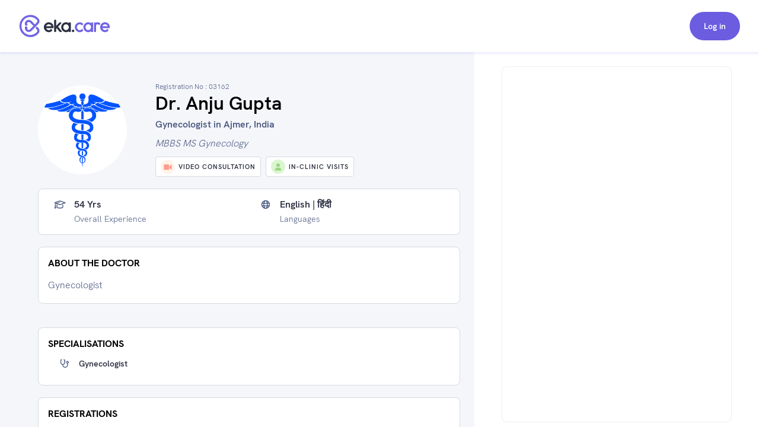

--- FILE ---
content_type: text/html; charset=utf-8
request_url: https://www.eka.care/doctor/dr-anju-gupta-gynecologist-ajmer
body_size: 19152
content:
<!DOCTYPE html><html lang="en"><head><meta charSet="utf-8"/><meta name="viewport" content="user-scalable=no, initial-scale=1, maximum-scale=1, minimum-scale=1, width=device-width"/><meta http-equiv="language" content="en"/><link rel="preconnect" href="https://www.googletagmanager.com/"/><link rel="dns-prefetch" href="https://www.googletagmanager.com/"/><link rel="dns-prefetch" href="https://parchi.eka.care"/><link rel="dns-prefetch" href="https://tryst.eka.care"/><link rel="dns-prefetch" href="https://auth.eka.care"/><meta name="application-name" content="Eka Care"/><meta name="apple-mobile-web-app-capable" content="yes"/><meta name="apple-mobile-web-app-status-bar-style" content="default"/><meta name="apple-mobile-web-app-title" content="Eka Care"/><meta name="mobile-web-app-capable" content="yes"/><meta name="theme-color" content="#7265e3"/><link rel="apple-touch-icon" href="/app-icon/touch-icon-iphone.png"/><link rel="apple-touch-icon" sizes="152x152" href="/app-icon/touch-icon-ipad.png"/><link rel="apple-touch-icon" sizes="180x180" href="/app-icon/touch-icon-iphone-retina.png"/><link rel="apple-touch-icon" sizes="167x167" href="/app-icon/apple-touch-icon167x167.png"/><link rel="icon" type="image/png" sizes="32x32" href="/app-icon/favicon-32x32.png"/><link rel="icon" type="image/png" sizes="16x16" href="/app-icon/favicon-16x16.png"/><link rel="manifest" href="/manifest.json"/><link rel="mask-icon" href="/app-icon/safari-pinned-tab.svg" color="#ffffff"/><link rel="shortcut icon" href="/favicon.ico"/><script type="application/ld+json">[{"@context":"https://schema.org/","@type":"Physician","name":"Dr. Anju Gupta","url":"https://www.eka.care/doctor/dr-anju-gupta-gynecologist-ajmer","description":"Gynecologist","medicalSpecialty":["Gynecologist"],"address":{"@type":"PostalAddress","streetAddress":"11 lic colony vaishali nagar Ajmer","addressRegion":"na, na"},"memberOf":[{"@type":"MedicalClinic","name":"Gupta Clinic","url":"https://www.eka.care/clinic/-gupta-clinic","currenciesAccepted":"INR","paymentAccepted":"","address":{"@type":"PostalAddress","streetAddress":"11 lic colony vaishali nagar Ajmer","addressRegion":"India"},"image":"","geo":{"@type":"GeoCoordinates","latitude":"","longitude":""},"hasMap":{"@type":"Map","url":"https://maps.google.com/maps?q=,"},"amenityFeature":[]}],"photo":{"@type":"CreativeWork","url":"https://a.eka.care/doctor-avatar/167154946387932?v=1671549565"},"image":"https://a.eka.care/doctor-avatar/167154946387932?v=1671549565","openingHours":["0 10:00 - 13:00","1 08:00 - 09:00, 17:30 - 18:30","2 08:00 - 09:00, 17:30 - 18:30","3 08:00 - 09:00, 17:30 - 18:30","4 08:00 - 09:00, 17:30 - 18:30","5 08:00 - 09:00, 17:30 - 18:30","6 08:00 - 09:00, 17:30 - 18:30"],"openingHoursSpecification":[{"@type":"OpeningHoursSpecification","closes":"13:00","dayOfWeek":"http://schema.org/Sunday","opens":"10:00"},{"@type":"OpeningHoursSpecification","closes":"09:00","dayOfWeek":"http://schema.org/Monday","opens":"08:00"},{"@type":"OpeningHoursSpecification","closes":"18:30","dayOfWeek":"http://schema.org/Monday","opens":"17:30"},{"@type":"OpeningHoursSpecification","closes":"09:00","dayOfWeek":"http://schema.org/Tuesday","opens":"08:00"},{"@type":"OpeningHoursSpecification","closes":"18:30","dayOfWeek":"http://schema.org/Tuesday","opens":"17:30"},{"@type":"OpeningHoursSpecification","closes":"09:00","dayOfWeek":"http://schema.org/Wednesday","opens":"08:00"},{"@type":"OpeningHoursSpecification","closes":"18:30","dayOfWeek":"http://schema.org/Wednesday","opens":"17:30"},{"@type":"OpeningHoursSpecification","closes":"09:00","dayOfWeek":"http://schema.org/Thursday","opens":"08:00"},{"@type":"OpeningHoursSpecification","closes":"18:30","dayOfWeek":"http://schema.org/Thursday","opens":"17:30"},{"@type":"OpeningHoursSpecification","closes":"09:00","dayOfWeek":"http://schema.org/Friday","opens":"08:00"},{"@type":"OpeningHoursSpecification","closes":"18:30","dayOfWeek":"http://schema.org/Friday","opens":"17:30"},{"@type":"OpeningHoursSpecification","closes":"09:00","dayOfWeek":"http://schema.org/Saturday","opens":"08:00"},{"@type":"OpeningHoursSpecification","closes":"18:30","dayOfWeek":"http://schema.org/Saturday","opens":"17:30"}],"makesOffer":[{"@type":"Offer","price":"500","priceCurrency":"INR","description":"₹500 consultation fee"}],"reviews":null,"award":[],"knowsLanguage":[{"@type":"Language","name":"English","alternateName":"en"},{"@type":"Language","name":"हिंदी","alternateName":"hi"}],"hasCredential":{"@type":"DefinedTerm","termCode":"03162","name":"rajasthan medical council"},"founder":{"@type":"Person","name":"Dr. Anju Gupta","hasOccupation":[],"alumniOf":[],"memberOf":[]},"availableService":{"@type":"MedicalProcedure","name":["Gynecologist"]},"sameAs":[]},{"@context":"https://schema.org/","@type":"ImageObject","contentUrl":"https://a.eka.care/doctor-avatar/167154946387932?v=1671549565"},{"@context":"https://schema.org","@type":"FAQPage","mainEntity":[{"@type":"Question","name":"Which area does Dr. Anju Gupta practice?","acceptedAnswer":{"@type":"Answer","text":"Dr. Anju Gupta is a Gynecologist practicing in Na."}},{"@type":"Question","name":"What is the address of Dr. Anju Gupta's clinic?","acceptedAnswer":{"@type":"Answer","text":"Dr. Anju Gupta currently practices at Gupta Clinic which is located at: 11 lic colony vaishali nagar Ajmer, Na"}},{"@type":"Question","name":"How many years of experince Dr. Anju Gupta have?","acceptedAnswer":{"@type":"Answer","text":"Dr. Anju Gupta has over 54 years of clinical experience."}},{"@type":"Question","name":"How to book Dr. Anju Gupta Gynecologist appointment?","acceptedAnswer":{"@type":"Answer","text":"To book an appointment with Dr. Anju Gupta, you can book an online appointment with <a class=\"cursor-pointer underline\" href=https://www.eka.care/doctor/dr-anju-gupta-gynecologist-ajmer>Eka Care</a> or visit her clinic offline at: 11 lic colony vaishali nagar Ajmer, Na"}},{"@type":"Question","name":"Can I book Dr. Anju Gupta for online counsultation?","acceptedAnswer":{"@type":"Answer","text":"Yes, you can book an online consultation with Dr. Anju Gupta. You can either book it through eka care website and your appointment will be confirmed by the doctor instantly."}},{"@type":"Question","name":"What is the counsultion fees for Dr. Anju Gupta?","acceptedAnswer":{"@type":"Answer","text":"The consultation fee for Dr. Anju Gupta may vary depending on the type of consultation. It is best to contact the clinic post your appointment for the exact charges."}},{"@type":"Question","name":"What are the consultation timings of Dr. Anju Gupta for an appointment?","acceptedAnswer":{"@type":"Answer","text":"<p>The consultation timings for Dr. Anju Gupta may vary depending on the location and type of consultation. You can check her availability on her appointment calendar for booking a slot.</p><p> Her general consultation hours are:</p><div class=\"w-full space-y-10 pt-10\">\n      <div class=\"flex flex-col w-full\">\n        <div class=\"font-700 text-16 leading-24 text-text-primary w-90 pb-5\">\n          Mon - Sat\n        </div>\n        <div class=\"flex flex-col\">\n          <div class=\"text-text-secondary\">08:00 AM - 09:00 AM</div><div class=\"text-text-secondary\">05:30 PM - 06:30 PM</div>\n        </div>\n      </div>\n      \n      <div class=\"flex flex-col w-full\">\n        <div class=\"font-700 text-16 leading-24 text-text-primary w-90 pb-5\">\n          Sun\n        </div>\n        <div class=\"flex flex-col\">\n          <div class=\"text-text-secondary\">10:00 AM - 01:00 PM</div>\n        </div>\n      </div>\n      </div>"}},{"@type":"Question","name":"What languages are spoken by Dr. Anju Gupta?","acceptedAnswer":{"@type":"Answer","text":"Dr. Anju Gupta is fluent in English and हिंदी."}}]}]</script><meta name="robots" content="follow, index, max-snippet:-1, max-video-preview:-1, max-image-preview:large"/><script>window.ekaconfig = {"bid":"b-167154946387932","oid":"167154946387932","containerID":"#eka-appointment-widget-container"};</script><meta property="og:description" content="Book Gynecologist Appointment Online. Dr. Anju Gupta is a Gynecologist 
        serving patients of na na and Near by areas. "/><meta property="twitter:description" content="Book Gynecologist Appointment Online. Dr. Anju Gupta is a Gynecologist 
        serving patients of na na and Near by areas. "/><title>Dr. Anju Gupta - Gynecologist in na na, ajmer | Book Appointment</title><meta name="description" content="Book Gynecologist Appointment Online. Dr. Anju Gupta is a Gynecologist 
        serving patients of na na and Near by areas. "/><meta property="og:description" content="Book Gynecologist Appointment Online. Dr. Anju Gupta is a Gynecologist 
        serving patients of na na and Near by areas. "/><meta property="og:url" content="https://www.eka.care/doctor/dr-anju-gupta-gynecologist-ajmer"/><meta property="og:title" content="Dr. Anju Gupta - Gynecologist in na na, ajmer | Book Appointment"/><meta property="og:type" content="website"/><meta property="og:image" content="https://a.eka.care/doctor-avatar/167154946387932?v=1671549565"/><meta property="twitter:description" content="Book Gynecologist Appointment Online. Dr. Anju Gupta is a Gynecologist 
        serving patients of na na and Near by areas. "/><link rel="canonical" href="https://www.eka.care/doctor/dr-anju-gupta-gynecologist-ajmer"/><meta name="next-head-count" content="37"/><link rel="preconnect" href="https://fonts.googleapis.com"/><link rel="preconnect" href="https://fonts.gstatic.com" crossorigin="true"/><link rel="preconnect" href="https://fonts.gstatic.com" crossorigin /><link rel="preload" href="/_next/static/css/5b2d6f7f05cbacd8.css" as="style"/><link rel="stylesheet" href="/_next/static/css/5b2d6f7f05cbacd8.css" data-n-g=""/><noscript data-n-css=""></noscript><script defer="" nomodule="" src="/_next/static/chunks/polyfills-c67a75d1b6f99dc8.js"></script><script defer="" src="/_next/static/chunks/4433.ca1bcf962c4dab6c.js"></script><script src="/_next/static/chunks/webpack-874d3d826b6f6bd2.js" defer=""></script><script src="/_next/static/chunks/framework-06a5c7f945c292f9.js" defer=""></script><script src="/_next/static/chunks/main-b5788aed2f25a10f.js" defer=""></script><script src="/_next/static/chunks/pages/_app-1fa3062126364c7c.js" defer=""></script><script src="/_next/static/chunks/a29ae703-ccfb392c4ff75d07.js" defer=""></script><script src="/_next/static/chunks/6577-bf29b943db475f4e.js" defer=""></script><script src="/_next/static/chunks/9097-6f9f071b535e1cc6.js" defer=""></script><script src="/_next/static/chunks/2059-757ac5252894f083.js" defer=""></script><script src="/_next/static/chunks/6515-8c89d3dea5cb657f.js" defer=""></script><script src="/_next/static/chunks/4418-d54f57a15ea8121d.js" defer=""></script><script src="/_next/static/chunks/4150-b2b81d6496b2189b.js" defer=""></script><script src="/_next/static/chunks/9476-92b7b953101112a4.js" defer=""></script><script src="/_next/static/chunks/1207-b9fb0627f9458c76.js" defer=""></script><script src="/_next/static/chunks/2030-3895cd0774a6876e.js" defer=""></script><script src="/_next/static/chunks/5855-fbda051654d4b65d.js" defer=""></script><script src="/_next/static/chunks/1241-e501cb78bffd6049.js" defer=""></script><script src="/_next/static/chunks/8670-5e7effc942cbcbcc.js" defer=""></script><script src="/_next/static/chunks/9017-d8ecd41675933a49.js" defer=""></script><script src="/_next/static/chunks/8936-18c66765e2ac2d35.js" defer=""></script><script src="/_next/static/chunks/pages/doctor/%5Bslug%5D-d77497218f0037f2.js" defer=""></script><script src="/_next/static/jUKU_Y1R1XhkHAg2IseZj/_buildManifest.js" defer=""></script><script src="/_next/static/jUKU_Y1R1XhkHAg2IseZj/_ssgManifest.js" defer=""></script><style id="__jsx-4090345826">@font-face{font-family:hkgrotesk;font-display:swap;src:url('/font/WEB/HKGrotesk-Thin.woff') format('truetype');font-weight:100;}@font-face{font-family:hkgrotesk;font-display:swap;src:url('/font/WEB/HKGrotesk-ExtraLight.woff') format('truetype');font-weight:200;}@font-face{font-family:hkgrotesk;font-display:swap;src:url('/font/WEB/HKGrotesk-Light.woff') format('truetype');font-weight:300;}@font-face{font-family:hkgrotesk;font-display:swap;src:url('/font/WEB/HKGrotesk-Regular.woff') format('truetype');font-weight:400;}@font-face{font-family:hkgrotesk;font-display:swap;src:url('/font/WEB/HKGrotesk-Medium.woff') format('truetype');font-weight:500;}@font-face{font-family:hkgrotesk;font-display:swap;src:url('/font/WEB/HKGrotesk-SemiBold.woff') format('truetype');font-weight:600;}@font-face{font-family:hkgrotesk;font-display:swap;src:url('/font/WEB/HKGrotesk-Bold.woff') format('truetype');font-weight:700;}@font-face{font-family:hkgrotesk;font-display:swap;src:url('/font/WEB/HKGrotesk-ExtraBold.woff') format('truetype');font-weight:800;}@font-face{font-family:hkgrotesk;font-display:swap;src:url('/font/WEB/HKGrotesk-Black.woff') format('truetype');font-weight:900;}</style><style data-href="https://fonts.googleapis.com/css2?family=Inter:wght@300;400;500;600;700;800&family=Raleway:wght@700;800&display=swap">@font-face{font-family:'Inter';font-style:normal;font-weight:300;font-display:swap;src:url(https://fonts.gstatic.com/l/font?kit=UcCO3FwrK3iLTeHuS_nVMrMxCp50SjIw2boKoduKmMEVuOKfMZs&skey=c491285d6722e4fa&v=v20) format('woff')}@font-face{font-family:'Inter';font-style:normal;font-weight:400;font-display:swap;src:url(https://fonts.gstatic.com/l/font?kit=UcCO3FwrK3iLTeHuS_nVMrMxCp50SjIw2boKoduKmMEVuLyfMZs&skey=c491285d6722e4fa&v=v20) format('woff')}@font-face{font-family:'Inter';font-style:normal;font-weight:500;font-display:swap;src:url(https://fonts.gstatic.com/l/font?kit=UcCO3FwrK3iLTeHuS_nVMrMxCp50SjIw2boKoduKmMEVuI6fMZs&skey=c491285d6722e4fa&v=v20) format('woff')}@font-face{font-family:'Inter';font-style:normal;font-weight:600;font-display:swap;src:url(https://fonts.gstatic.com/l/font?kit=UcCO3FwrK3iLTeHuS_nVMrMxCp50SjIw2boKoduKmMEVuGKYMZs&skey=c491285d6722e4fa&v=v20) format('woff')}@font-face{font-family:'Inter';font-style:normal;font-weight:700;font-display:swap;src:url(https://fonts.gstatic.com/l/font?kit=UcCO3FwrK3iLTeHuS_nVMrMxCp50SjIw2boKoduKmMEVuFuYMZs&skey=c491285d6722e4fa&v=v20) format('woff')}@font-face{font-family:'Inter';font-style:normal;font-weight:800;font-display:swap;src:url(https://fonts.gstatic.com/l/font?kit=UcCO3FwrK3iLTeHuS_nVMrMxCp50SjIw2boKoduKmMEVuDyYMZs&skey=c491285d6722e4fa&v=v20) format('woff')}@font-face{font-family:'Raleway';font-style:normal;font-weight:700;font-display:swap;src:url(https://fonts.gstatic.com/l/font?kit=1Ptxg8zYS_SKggPN4iEgvnHyvveLxVs9pYCM&skey=30a27f2564731c64&v=v37) format('woff')}@font-face{font-family:'Raleway';font-style:normal;font-weight:800;font-display:swap;src:url(https://fonts.gstatic.com/l/font?kit=1Ptxg8zYS_SKggPN4iEgvnHyvveLxVtapYCM&skey=30a27f2564731c64&v=v37) format('woff')}@font-face{font-family:'Inter';font-style:normal;font-weight:300;font-display:swap;src:url(https://fonts.gstatic.com/s/inter/v20/UcC73FwrK3iLTeHuS_nVMrMxCp50SjIa2JL7W0Q5n-wU.woff2) format('woff2');unicode-range:U+0460-052F,U+1C80-1C8A,U+20B4,U+2DE0-2DFF,U+A640-A69F,U+FE2E-FE2F}@font-face{font-family:'Inter';font-style:normal;font-weight:300;font-display:swap;src:url(https://fonts.gstatic.com/s/inter/v20/UcC73FwrK3iLTeHuS_nVMrMxCp50SjIa0ZL7W0Q5n-wU.woff2) format('woff2');unicode-range:U+0301,U+0400-045F,U+0490-0491,U+04B0-04B1,U+2116}@font-face{font-family:'Inter';font-style:normal;font-weight:300;font-display:swap;src:url(https://fonts.gstatic.com/s/inter/v20/UcC73FwrK3iLTeHuS_nVMrMxCp50SjIa2ZL7W0Q5n-wU.woff2) format('woff2');unicode-range:U+1F00-1FFF}@font-face{font-family:'Inter';font-style:normal;font-weight:300;font-display:swap;src:url(https://fonts.gstatic.com/s/inter/v20/UcC73FwrK3iLTeHuS_nVMrMxCp50SjIa1pL7W0Q5n-wU.woff2) format('woff2');unicode-range:U+0370-0377,U+037A-037F,U+0384-038A,U+038C,U+038E-03A1,U+03A3-03FF}@font-face{font-family:'Inter';font-style:normal;font-weight:300;font-display:swap;src:url(https://fonts.gstatic.com/s/inter/v20/UcC73FwrK3iLTeHuS_nVMrMxCp50SjIa2pL7W0Q5n-wU.woff2) format('woff2');unicode-range:U+0102-0103,U+0110-0111,U+0128-0129,U+0168-0169,U+01A0-01A1,U+01AF-01B0,U+0300-0301,U+0303-0304,U+0308-0309,U+0323,U+0329,U+1EA0-1EF9,U+20AB}@font-face{font-family:'Inter';font-style:normal;font-weight:300;font-display:swap;src:url(https://fonts.gstatic.com/s/inter/v20/UcC73FwrK3iLTeHuS_nVMrMxCp50SjIa25L7W0Q5n-wU.woff2) format('woff2');unicode-range:U+0100-02BA,U+02BD-02C5,U+02C7-02CC,U+02CE-02D7,U+02DD-02FF,U+0304,U+0308,U+0329,U+1D00-1DBF,U+1E00-1E9F,U+1EF2-1EFF,U+2020,U+20A0-20AB,U+20AD-20C0,U+2113,U+2C60-2C7F,U+A720-A7FF}@font-face{font-family:'Inter';font-style:normal;font-weight:300;font-display:swap;src:url(https://fonts.gstatic.com/s/inter/v20/UcC73FwrK3iLTeHuS_nVMrMxCp50SjIa1ZL7W0Q5nw.woff2) format('woff2');unicode-range:U+0000-00FF,U+0131,U+0152-0153,U+02BB-02BC,U+02C6,U+02DA,U+02DC,U+0304,U+0308,U+0329,U+2000-206F,U+20AC,U+2122,U+2191,U+2193,U+2212,U+2215,U+FEFF,U+FFFD}@font-face{font-family:'Inter';font-style:normal;font-weight:400;font-display:swap;src:url(https://fonts.gstatic.com/s/inter/v20/UcC73FwrK3iLTeHuS_nVMrMxCp50SjIa2JL7W0Q5n-wU.woff2) format('woff2');unicode-range:U+0460-052F,U+1C80-1C8A,U+20B4,U+2DE0-2DFF,U+A640-A69F,U+FE2E-FE2F}@font-face{font-family:'Inter';font-style:normal;font-weight:400;font-display:swap;src:url(https://fonts.gstatic.com/s/inter/v20/UcC73FwrK3iLTeHuS_nVMrMxCp50SjIa0ZL7W0Q5n-wU.woff2) format('woff2');unicode-range:U+0301,U+0400-045F,U+0490-0491,U+04B0-04B1,U+2116}@font-face{font-family:'Inter';font-style:normal;font-weight:400;font-display:swap;src:url(https://fonts.gstatic.com/s/inter/v20/UcC73FwrK3iLTeHuS_nVMrMxCp50SjIa2ZL7W0Q5n-wU.woff2) format('woff2');unicode-range:U+1F00-1FFF}@font-face{font-family:'Inter';font-style:normal;font-weight:400;font-display:swap;src:url(https://fonts.gstatic.com/s/inter/v20/UcC73FwrK3iLTeHuS_nVMrMxCp50SjIa1pL7W0Q5n-wU.woff2) format('woff2');unicode-range:U+0370-0377,U+037A-037F,U+0384-038A,U+038C,U+038E-03A1,U+03A3-03FF}@font-face{font-family:'Inter';font-style:normal;font-weight:400;font-display:swap;src:url(https://fonts.gstatic.com/s/inter/v20/UcC73FwrK3iLTeHuS_nVMrMxCp50SjIa2pL7W0Q5n-wU.woff2) format('woff2');unicode-range:U+0102-0103,U+0110-0111,U+0128-0129,U+0168-0169,U+01A0-01A1,U+01AF-01B0,U+0300-0301,U+0303-0304,U+0308-0309,U+0323,U+0329,U+1EA0-1EF9,U+20AB}@font-face{font-family:'Inter';font-style:normal;font-weight:400;font-display:swap;src:url(https://fonts.gstatic.com/s/inter/v20/UcC73FwrK3iLTeHuS_nVMrMxCp50SjIa25L7W0Q5n-wU.woff2) format('woff2');unicode-range:U+0100-02BA,U+02BD-02C5,U+02C7-02CC,U+02CE-02D7,U+02DD-02FF,U+0304,U+0308,U+0329,U+1D00-1DBF,U+1E00-1E9F,U+1EF2-1EFF,U+2020,U+20A0-20AB,U+20AD-20C0,U+2113,U+2C60-2C7F,U+A720-A7FF}@font-face{font-family:'Inter';font-style:normal;font-weight:400;font-display:swap;src:url(https://fonts.gstatic.com/s/inter/v20/UcC73FwrK3iLTeHuS_nVMrMxCp50SjIa1ZL7W0Q5nw.woff2) format('woff2');unicode-range:U+0000-00FF,U+0131,U+0152-0153,U+02BB-02BC,U+02C6,U+02DA,U+02DC,U+0304,U+0308,U+0329,U+2000-206F,U+20AC,U+2122,U+2191,U+2193,U+2212,U+2215,U+FEFF,U+FFFD}@font-face{font-family:'Inter';font-style:normal;font-weight:500;font-display:swap;src:url(https://fonts.gstatic.com/s/inter/v20/UcC73FwrK3iLTeHuS_nVMrMxCp50SjIa2JL7W0Q5n-wU.woff2) format('woff2');unicode-range:U+0460-052F,U+1C80-1C8A,U+20B4,U+2DE0-2DFF,U+A640-A69F,U+FE2E-FE2F}@font-face{font-family:'Inter';font-style:normal;font-weight:500;font-display:swap;src:url(https://fonts.gstatic.com/s/inter/v20/UcC73FwrK3iLTeHuS_nVMrMxCp50SjIa0ZL7W0Q5n-wU.woff2) format('woff2');unicode-range:U+0301,U+0400-045F,U+0490-0491,U+04B0-04B1,U+2116}@font-face{font-family:'Inter';font-style:normal;font-weight:500;font-display:swap;src:url(https://fonts.gstatic.com/s/inter/v20/UcC73FwrK3iLTeHuS_nVMrMxCp50SjIa2ZL7W0Q5n-wU.woff2) format('woff2');unicode-range:U+1F00-1FFF}@font-face{font-family:'Inter';font-style:normal;font-weight:500;font-display:swap;src:url(https://fonts.gstatic.com/s/inter/v20/UcC73FwrK3iLTeHuS_nVMrMxCp50SjIa1pL7W0Q5n-wU.woff2) format('woff2');unicode-range:U+0370-0377,U+037A-037F,U+0384-038A,U+038C,U+038E-03A1,U+03A3-03FF}@font-face{font-family:'Inter';font-style:normal;font-weight:500;font-display:swap;src:url(https://fonts.gstatic.com/s/inter/v20/UcC73FwrK3iLTeHuS_nVMrMxCp50SjIa2pL7W0Q5n-wU.woff2) format('woff2');unicode-range:U+0102-0103,U+0110-0111,U+0128-0129,U+0168-0169,U+01A0-01A1,U+01AF-01B0,U+0300-0301,U+0303-0304,U+0308-0309,U+0323,U+0329,U+1EA0-1EF9,U+20AB}@font-face{font-family:'Inter';font-style:normal;font-weight:500;font-display:swap;src:url(https://fonts.gstatic.com/s/inter/v20/UcC73FwrK3iLTeHuS_nVMrMxCp50SjIa25L7W0Q5n-wU.woff2) format('woff2');unicode-range:U+0100-02BA,U+02BD-02C5,U+02C7-02CC,U+02CE-02D7,U+02DD-02FF,U+0304,U+0308,U+0329,U+1D00-1DBF,U+1E00-1E9F,U+1EF2-1EFF,U+2020,U+20A0-20AB,U+20AD-20C0,U+2113,U+2C60-2C7F,U+A720-A7FF}@font-face{font-family:'Inter';font-style:normal;font-weight:500;font-display:swap;src:url(https://fonts.gstatic.com/s/inter/v20/UcC73FwrK3iLTeHuS_nVMrMxCp50SjIa1ZL7W0Q5nw.woff2) format('woff2');unicode-range:U+0000-00FF,U+0131,U+0152-0153,U+02BB-02BC,U+02C6,U+02DA,U+02DC,U+0304,U+0308,U+0329,U+2000-206F,U+20AC,U+2122,U+2191,U+2193,U+2212,U+2215,U+FEFF,U+FFFD}@font-face{font-family:'Inter';font-style:normal;font-weight:600;font-display:swap;src:url(https://fonts.gstatic.com/s/inter/v20/UcC73FwrK3iLTeHuS_nVMrMxCp50SjIa2JL7W0Q5n-wU.woff2) format('woff2');unicode-range:U+0460-052F,U+1C80-1C8A,U+20B4,U+2DE0-2DFF,U+A640-A69F,U+FE2E-FE2F}@font-face{font-family:'Inter';font-style:normal;font-weight:600;font-display:swap;src:url(https://fonts.gstatic.com/s/inter/v20/UcC73FwrK3iLTeHuS_nVMrMxCp50SjIa0ZL7W0Q5n-wU.woff2) format('woff2');unicode-range:U+0301,U+0400-045F,U+0490-0491,U+04B0-04B1,U+2116}@font-face{font-family:'Inter';font-style:normal;font-weight:600;font-display:swap;src:url(https://fonts.gstatic.com/s/inter/v20/UcC73FwrK3iLTeHuS_nVMrMxCp50SjIa2ZL7W0Q5n-wU.woff2) format('woff2');unicode-range:U+1F00-1FFF}@font-face{font-family:'Inter';font-style:normal;font-weight:600;font-display:swap;src:url(https://fonts.gstatic.com/s/inter/v20/UcC73FwrK3iLTeHuS_nVMrMxCp50SjIa1pL7W0Q5n-wU.woff2) format('woff2');unicode-range:U+0370-0377,U+037A-037F,U+0384-038A,U+038C,U+038E-03A1,U+03A3-03FF}@font-face{font-family:'Inter';font-style:normal;font-weight:600;font-display:swap;src:url(https://fonts.gstatic.com/s/inter/v20/UcC73FwrK3iLTeHuS_nVMrMxCp50SjIa2pL7W0Q5n-wU.woff2) format('woff2');unicode-range:U+0102-0103,U+0110-0111,U+0128-0129,U+0168-0169,U+01A0-01A1,U+01AF-01B0,U+0300-0301,U+0303-0304,U+0308-0309,U+0323,U+0329,U+1EA0-1EF9,U+20AB}@font-face{font-family:'Inter';font-style:normal;font-weight:600;font-display:swap;src:url(https://fonts.gstatic.com/s/inter/v20/UcC73FwrK3iLTeHuS_nVMrMxCp50SjIa25L7W0Q5n-wU.woff2) format('woff2');unicode-range:U+0100-02BA,U+02BD-02C5,U+02C7-02CC,U+02CE-02D7,U+02DD-02FF,U+0304,U+0308,U+0329,U+1D00-1DBF,U+1E00-1E9F,U+1EF2-1EFF,U+2020,U+20A0-20AB,U+20AD-20C0,U+2113,U+2C60-2C7F,U+A720-A7FF}@font-face{font-family:'Inter';font-style:normal;font-weight:600;font-display:swap;src:url(https://fonts.gstatic.com/s/inter/v20/UcC73FwrK3iLTeHuS_nVMrMxCp50SjIa1ZL7W0Q5nw.woff2) format('woff2');unicode-range:U+0000-00FF,U+0131,U+0152-0153,U+02BB-02BC,U+02C6,U+02DA,U+02DC,U+0304,U+0308,U+0329,U+2000-206F,U+20AC,U+2122,U+2191,U+2193,U+2212,U+2215,U+FEFF,U+FFFD}@font-face{font-family:'Inter';font-style:normal;font-weight:700;font-display:swap;src:url(https://fonts.gstatic.com/s/inter/v20/UcC73FwrK3iLTeHuS_nVMrMxCp50SjIa2JL7W0Q5n-wU.woff2) format('woff2');unicode-range:U+0460-052F,U+1C80-1C8A,U+20B4,U+2DE0-2DFF,U+A640-A69F,U+FE2E-FE2F}@font-face{font-family:'Inter';font-style:normal;font-weight:700;font-display:swap;src:url(https://fonts.gstatic.com/s/inter/v20/UcC73FwrK3iLTeHuS_nVMrMxCp50SjIa0ZL7W0Q5n-wU.woff2) format('woff2');unicode-range:U+0301,U+0400-045F,U+0490-0491,U+04B0-04B1,U+2116}@font-face{font-family:'Inter';font-style:normal;font-weight:700;font-display:swap;src:url(https://fonts.gstatic.com/s/inter/v20/UcC73FwrK3iLTeHuS_nVMrMxCp50SjIa2ZL7W0Q5n-wU.woff2) format('woff2');unicode-range:U+1F00-1FFF}@font-face{font-family:'Inter';font-style:normal;font-weight:700;font-display:swap;src:url(https://fonts.gstatic.com/s/inter/v20/UcC73FwrK3iLTeHuS_nVMrMxCp50SjIa1pL7W0Q5n-wU.woff2) format('woff2');unicode-range:U+0370-0377,U+037A-037F,U+0384-038A,U+038C,U+038E-03A1,U+03A3-03FF}@font-face{font-family:'Inter';font-style:normal;font-weight:700;font-display:swap;src:url(https://fonts.gstatic.com/s/inter/v20/UcC73FwrK3iLTeHuS_nVMrMxCp50SjIa2pL7W0Q5n-wU.woff2) format('woff2');unicode-range:U+0102-0103,U+0110-0111,U+0128-0129,U+0168-0169,U+01A0-01A1,U+01AF-01B0,U+0300-0301,U+0303-0304,U+0308-0309,U+0323,U+0329,U+1EA0-1EF9,U+20AB}@font-face{font-family:'Inter';font-style:normal;font-weight:700;font-display:swap;src:url(https://fonts.gstatic.com/s/inter/v20/UcC73FwrK3iLTeHuS_nVMrMxCp50SjIa25L7W0Q5n-wU.woff2) format('woff2');unicode-range:U+0100-02BA,U+02BD-02C5,U+02C7-02CC,U+02CE-02D7,U+02DD-02FF,U+0304,U+0308,U+0329,U+1D00-1DBF,U+1E00-1E9F,U+1EF2-1EFF,U+2020,U+20A0-20AB,U+20AD-20C0,U+2113,U+2C60-2C7F,U+A720-A7FF}@font-face{font-family:'Inter';font-style:normal;font-weight:700;font-display:swap;src:url(https://fonts.gstatic.com/s/inter/v20/UcC73FwrK3iLTeHuS_nVMrMxCp50SjIa1ZL7W0Q5nw.woff2) format('woff2');unicode-range:U+0000-00FF,U+0131,U+0152-0153,U+02BB-02BC,U+02C6,U+02DA,U+02DC,U+0304,U+0308,U+0329,U+2000-206F,U+20AC,U+2122,U+2191,U+2193,U+2212,U+2215,U+FEFF,U+FFFD}@font-face{font-family:'Inter';font-style:normal;font-weight:800;font-display:swap;src:url(https://fonts.gstatic.com/s/inter/v20/UcC73FwrK3iLTeHuS_nVMrMxCp50SjIa2JL7W0Q5n-wU.woff2) format('woff2');unicode-range:U+0460-052F,U+1C80-1C8A,U+20B4,U+2DE0-2DFF,U+A640-A69F,U+FE2E-FE2F}@font-face{font-family:'Inter';font-style:normal;font-weight:800;font-display:swap;src:url(https://fonts.gstatic.com/s/inter/v20/UcC73FwrK3iLTeHuS_nVMrMxCp50SjIa0ZL7W0Q5n-wU.woff2) format('woff2');unicode-range:U+0301,U+0400-045F,U+0490-0491,U+04B0-04B1,U+2116}@font-face{font-family:'Inter';font-style:normal;font-weight:800;font-display:swap;src:url(https://fonts.gstatic.com/s/inter/v20/UcC73FwrK3iLTeHuS_nVMrMxCp50SjIa2ZL7W0Q5n-wU.woff2) format('woff2');unicode-range:U+1F00-1FFF}@font-face{font-family:'Inter';font-style:normal;font-weight:800;font-display:swap;src:url(https://fonts.gstatic.com/s/inter/v20/UcC73FwrK3iLTeHuS_nVMrMxCp50SjIa1pL7W0Q5n-wU.woff2) format('woff2');unicode-range:U+0370-0377,U+037A-037F,U+0384-038A,U+038C,U+038E-03A1,U+03A3-03FF}@font-face{font-family:'Inter';font-style:normal;font-weight:800;font-display:swap;src:url(https://fonts.gstatic.com/s/inter/v20/UcC73FwrK3iLTeHuS_nVMrMxCp50SjIa2pL7W0Q5n-wU.woff2) format('woff2');unicode-range:U+0102-0103,U+0110-0111,U+0128-0129,U+0168-0169,U+01A0-01A1,U+01AF-01B0,U+0300-0301,U+0303-0304,U+0308-0309,U+0323,U+0329,U+1EA0-1EF9,U+20AB}@font-face{font-family:'Inter';font-style:normal;font-weight:800;font-display:swap;src:url(https://fonts.gstatic.com/s/inter/v20/UcC73FwrK3iLTeHuS_nVMrMxCp50SjIa25L7W0Q5n-wU.woff2) format('woff2');unicode-range:U+0100-02BA,U+02BD-02C5,U+02C7-02CC,U+02CE-02D7,U+02DD-02FF,U+0304,U+0308,U+0329,U+1D00-1DBF,U+1E00-1E9F,U+1EF2-1EFF,U+2020,U+20A0-20AB,U+20AD-20C0,U+2113,U+2C60-2C7F,U+A720-A7FF}@font-face{font-family:'Inter';font-style:normal;font-weight:800;font-display:swap;src:url(https://fonts.gstatic.com/s/inter/v20/UcC73FwrK3iLTeHuS_nVMrMxCp50SjIa1ZL7W0Q5nw.woff2) format('woff2');unicode-range:U+0000-00FF,U+0131,U+0152-0153,U+02BB-02BC,U+02C6,U+02DA,U+02DC,U+0304,U+0308,U+0329,U+2000-206F,U+20AC,U+2122,U+2191,U+2193,U+2212,U+2215,U+FEFF,U+FFFD}@font-face{font-family:'Raleway';font-style:normal;font-weight:700;font-display:swap;src:url(https://fonts.gstatic.com/s/raleway/v37/1Ptug8zYS_SKggPNyCAIT4ttDfCmxA.woff2) format('woff2');unicode-range:U+0460-052F,U+1C80-1C8A,U+20B4,U+2DE0-2DFF,U+A640-A69F,U+FE2E-FE2F}@font-face{font-family:'Raleway';font-style:normal;font-weight:700;font-display:swap;src:url(https://fonts.gstatic.com/s/raleway/v37/1Ptug8zYS_SKggPNyCkIT4ttDfCmxA.woff2) format('woff2');unicode-range:U+0301,U+0400-045F,U+0490-0491,U+04B0-04B1,U+2116}@font-face{font-family:'Raleway';font-style:normal;font-weight:700;font-display:swap;src:url(https://fonts.gstatic.com/s/raleway/v37/1Ptug8zYS_SKggPNyCIIT4ttDfCmxA.woff2) format('woff2');unicode-range:U+0102-0103,U+0110-0111,U+0128-0129,U+0168-0169,U+01A0-01A1,U+01AF-01B0,U+0300-0301,U+0303-0304,U+0308-0309,U+0323,U+0329,U+1EA0-1EF9,U+20AB}@font-face{font-family:'Raleway';font-style:normal;font-weight:700;font-display:swap;src:url(https://fonts.gstatic.com/s/raleway/v37/1Ptug8zYS_SKggPNyCMIT4ttDfCmxA.woff2) format('woff2');unicode-range:U+0100-02BA,U+02BD-02C5,U+02C7-02CC,U+02CE-02D7,U+02DD-02FF,U+0304,U+0308,U+0329,U+1D00-1DBF,U+1E00-1E9F,U+1EF2-1EFF,U+2020,U+20A0-20AB,U+20AD-20C0,U+2113,U+2C60-2C7F,U+A720-A7FF}@font-face{font-family:'Raleway';font-style:normal;font-weight:700;font-display:swap;src:url(https://fonts.gstatic.com/s/raleway/v37/1Ptug8zYS_SKggPNyC0IT4ttDfA.woff2) format('woff2');unicode-range:U+0000-00FF,U+0131,U+0152-0153,U+02BB-02BC,U+02C6,U+02DA,U+02DC,U+0304,U+0308,U+0329,U+2000-206F,U+20AC,U+2122,U+2191,U+2193,U+2212,U+2215,U+FEFF,U+FFFD}@font-face{font-family:'Raleway';font-style:normal;font-weight:800;font-display:swap;src:url(https://fonts.gstatic.com/s/raleway/v37/1Ptug8zYS_SKggPNyCAIT4ttDfCmxA.woff2) format('woff2');unicode-range:U+0460-052F,U+1C80-1C8A,U+20B4,U+2DE0-2DFF,U+A640-A69F,U+FE2E-FE2F}@font-face{font-family:'Raleway';font-style:normal;font-weight:800;font-display:swap;src:url(https://fonts.gstatic.com/s/raleway/v37/1Ptug8zYS_SKggPNyCkIT4ttDfCmxA.woff2) format('woff2');unicode-range:U+0301,U+0400-045F,U+0490-0491,U+04B0-04B1,U+2116}@font-face{font-family:'Raleway';font-style:normal;font-weight:800;font-display:swap;src:url(https://fonts.gstatic.com/s/raleway/v37/1Ptug8zYS_SKggPNyCIIT4ttDfCmxA.woff2) format('woff2');unicode-range:U+0102-0103,U+0110-0111,U+0128-0129,U+0168-0169,U+01A0-01A1,U+01AF-01B0,U+0300-0301,U+0303-0304,U+0308-0309,U+0323,U+0329,U+1EA0-1EF9,U+20AB}@font-face{font-family:'Raleway';font-style:normal;font-weight:800;font-display:swap;src:url(https://fonts.gstatic.com/s/raleway/v37/1Ptug8zYS_SKggPNyCMIT4ttDfCmxA.woff2) format('woff2');unicode-range:U+0100-02BA,U+02BD-02C5,U+02C7-02CC,U+02CE-02D7,U+02DD-02FF,U+0304,U+0308,U+0329,U+1D00-1DBF,U+1E00-1E9F,U+1EF2-1EFF,U+2020,U+20A0-20AB,U+20AD-20C0,U+2113,U+2C60-2C7F,U+A720-A7FF}@font-face{font-family:'Raleway';font-style:normal;font-weight:800;font-display:swap;src:url(https://fonts.gstatic.com/s/raleway/v37/1Ptug8zYS_SKggPNyC0IT4ttDfA.woff2) format('woff2');unicode-range:U+0000-00FF,U+0131,U+0152-0153,U+02BB-02BC,U+02C6,U+02DA,U+02DC,U+0304,U+0308,U+0329,U+2000-206F,U+20AC,U+2122,U+2191,U+2193,U+2212,U+2215,U+FEFF,U+FFFD}</style><style data-href="https://fonts.googleapis.com/css2?family=Lato:wght@300;400;600;700;800;900&display=swap">@font-face{font-family:'Lato';font-style:normal;font-weight:300;font-display:swap;src:url(https://fonts.gstatic.com/l/font?kit=S6u9w4BMUTPHh7USeww&skey=91f32e07d083dd3a&v=v25) format('woff')}@font-face{font-family:'Lato';font-style:normal;font-weight:400;font-display:swap;src:url(https://fonts.gstatic.com/l/font?kit=S6uyw4BMUTPHvxo&skey=2d58b92a99e1c086&v=v25) format('woff')}@font-face{font-family:'Lato';font-style:normal;font-weight:700;font-display:swap;src:url(https://fonts.gstatic.com/l/font?kit=S6u9w4BMUTPHh6UVeww&skey=3480a19627739c0d&v=v25) format('woff')}@font-face{font-family:'Lato';font-style:normal;font-weight:900;font-display:swap;src:url(https://fonts.gstatic.com/l/font?kit=S6u9w4BMUTPHh50Xeww&skey=d01acf708cb3b73b&v=v25) format('woff')}@font-face{font-family:'Lato';font-style:normal;font-weight:300;font-display:swap;src:url(https://fonts.gstatic.com/s/lato/v25/S6u9w4BMUTPHh7USSwaPGQ3q5d0N7w.woff2) format('woff2');unicode-range:U+0100-02BA,U+02BD-02C5,U+02C7-02CC,U+02CE-02D7,U+02DD-02FF,U+0304,U+0308,U+0329,U+1D00-1DBF,U+1E00-1E9F,U+1EF2-1EFF,U+2020,U+20A0-20AB,U+20AD-20C0,U+2113,U+2C60-2C7F,U+A720-A7FF}@font-face{font-family:'Lato';font-style:normal;font-weight:300;font-display:swap;src:url(https://fonts.gstatic.com/s/lato/v25/S6u9w4BMUTPHh7USSwiPGQ3q5d0.woff2) format('woff2');unicode-range:U+0000-00FF,U+0131,U+0152-0153,U+02BB-02BC,U+02C6,U+02DA,U+02DC,U+0304,U+0308,U+0329,U+2000-206F,U+20AC,U+2122,U+2191,U+2193,U+2212,U+2215,U+FEFF,U+FFFD}@font-face{font-family:'Lato';font-style:normal;font-weight:400;font-display:swap;src:url(https://fonts.gstatic.com/s/lato/v25/S6uyw4BMUTPHjxAwXiWtFCfQ7A.woff2) format('woff2');unicode-range:U+0100-02BA,U+02BD-02C5,U+02C7-02CC,U+02CE-02D7,U+02DD-02FF,U+0304,U+0308,U+0329,U+1D00-1DBF,U+1E00-1E9F,U+1EF2-1EFF,U+2020,U+20A0-20AB,U+20AD-20C0,U+2113,U+2C60-2C7F,U+A720-A7FF}@font-face{font-family:'Lato';font-style:normal;font-weight:400;font-display:swap;src:url(https://fonts.gstatic.com/s/lato/v25/S6uyw4BMUTPHjx4wXiWtFCc.woff2) format('woff2');unicode-range:U+0000-00FF,U+0131,U+0152-0153,U+02BB-02BC,U+02C6,U+02DA,U+02DC,U+0304,U+0308,U+0329,U+2000-206F,U+20AC,U+2122,U+2191,U+2193,U+2212,U+2215,U+FEFF,U+FFFD}@font-face{font-family:'Lato';font-style:normal;font-weight:700;font-display:swap;src:url(https://fonts.gstatic.com/s/lato/v25/S6u9w4BMUTPHh6UVSwaPGQ3q5d0N7w.woff2) format('woff2');unicode-range:U+0100-02BA,U+02BD-02C5,U+02C7-02CC,U+02CE-02D7,U+02DD-02FF,U+0304,U+0308,U+0329,U+1D00-1DBF,U+1E00-1E9F,U+1EF2-1EFF,U+2020,U+20A0-20AB,U+20AD-20C0,U+2113,U+2C60-2C7F,U+A720-A7FF}@font-face{font-family:'Lato';font-style:normal;font-weight:700;font-display:swap;src:url(https://fonts.gstatic.com/s/lato/v25/S6u9w4BMUTPHh6UVSwiPGQ3q5d0.woff2) format('woff2');unicode-range:U+0000-00FF,U+0131,U+0152-0153,U+02BB-02BC,U+02C6,U+02DA,U+02DC,U+0304,U+0308,U+0329,U+2000-206F,U+20AC,U+2122,U+2191,U+2193,U+2212,U+2215,U+FEFF,U+FFFD}@font-face{font-family:'Lato';font-style:normal;font-weight:900;font-display:swap;src:url(https://fonts.gstatic.com/s/lato/v25/S6u9w4BMUTPHh50XSwaPGQ3q5d0N7w.woff2) format('woff2');unicode-range:U+0100-02BA,U+02BD-02C5,U+02C7-02CC,U+02CE-02D7,U+02DD-02FF,U+0304,U+0308,U+0329,U+1D00-1DBF,U+1E00-1E9F,U+1EF2-1EFF,U+2020,U+20A0-20AB,U+20AD-20C0,U+2113,U+2C60-2C7F,U+A720-A7FF}@font-face{font-family:'Lato';font-style:normal;font-weight:900;font-display:swap;src:url(https://fonts.gstatic.com/s/lato/v25/S6u9w4BMUTPHh50XSwiPGQ3q5d0.woff2) format('woff2');unicode-range:U+0000-00FF,U+0131,U+0152-0153,U+02BB-02BC,U+02C6,U+02DA,U+02DC,U+0304,U+0308,U+0329,U+2000-206F,U+20AC,U+2122,U+2191,U+2193,U+2212,U+2215,U+FEFF,U+FFFD}</style><style data-href="https://fonts.googleapis.com/css2?family=Poppins:wght@300;400;600;700;800;900&display=swap">@font-face{font-family:'Poppins';font-style:normal;font-weight:300;font-display:swap;src:url(https://fonts.gstatic.com/l/font?kit=pxiByp8kv8JHgFVrLDz8V1g&skey=4aabc5055a39e031&v=v24) format('woff')}@font-face{font-family:'Poppins';font-style:normal;font-weight:400;font-display:swap;src:url(https://fonts.gstatic.com/l/font?kit=pxiEyp8kv8JHgFVrFJM&skey=87759fb096548f6d&v=v24) format('woff')}@font-face{font-family:'Poppins';font-style:normal;font-weight:600;font-display:swap;src:url(https://fonts.gstatic.com/l/font?kit=pxiByp8kv8JHgFVrLEj6V1g&skey=ce7ef9d62ca89319&v=v24) format('woff')}@font-face{font-family:'Poppins';font-style:normal;font-weight:700;font-display:swap;src:url(https://fonts.gstatic.com/l/font?kit=pxiByp8kv8JHgFVrLCz7V1g&skey=cea76fe63715a67a&v=v24) format('woff')}@font-face{font-family:'Poppins';font-style:normal;font-weight:800;font-display:swap;src:url(https://fonts.gstatic.com/l/font?kit=pxiByp8kv8JHgFVrLDD4V1g&skey=f01e006f58df81ac&v=v24) format('woff')}@font-face{font-family:'Poppins';font-style:normal;font-weight:900;font-display:swap;src:url(https://fonts.gstatic.com/l/font?kit=pxiByp8kv8JHgFVrLBT5V1g&skey=6c361c40a830b323&v=v24) format('woff')}@font-face{font-family:'Poppins';font-style:normal;font-weight:300;font-display:swap;src:url(https://fonts.gstatic.com/s/poppins/v24/pxiByp8kv8JHgFVrLDz8Z11lFd2JQEl8qw.woff2) format('woff2');unicode-range:U+0900-097F,U+1CD0-1CF9,U+200C-200D,U+20A8,U+20B9,U+20F0,U+25CC,U+A830-A839,U+A8E0-A8FF,U+11B00-11B09}@font-face{font-family:'Poppins';font-style:normal;font-weight:300;font-display:swap;src:url(https://fonts.gstatic.com/s/poppins/v24/pxiByp8kv8JHgFVrLDz8Z1JlFd2JQEl8qw.woff2) format('woff2');unicode-range:U+0100-02BA,U+02BD-02C5,U+02C7-02CC,U+02CE-02D7,U+02DD-02FF,U+0304,U+0308,U+0329,U+1D00-1DBF,U+1E00-1E9F,U+1EF2-1EFF,U+2020,U+20A0-20AB,U+20AD-20C0,U+2113,U+2C60-2C7F,U+A720-A7FF}@font-face{font-family:'Poppins';font-style:normal;font-weight:300;font-display:swap;src:url(https://fonts.gstatic.com/s/poppins/v24/pxiByp8kv8JHgFVrLDz8Z1xlFd2JQEk.woff2) format('woff2');unicode-range:U+0000-00FF,U+0131,U+0152-0153,U+02BB-02BC,U+02C6,U+02DA,U+02DC,U+0304,U+0308,U+0329,U+2000-206F,U+20AC,U+2122,U+2191,U+2193,U+2212,U+2215,U+FEFF,U+FFFD}@font-face{font-family:'Poppins';font-style:normal;font-weight:400;font-display:swap;src:url(https://fonts.gstatic.com/s/poppins/v24/pxiEyp8kv8JHgFVrJJbecnFHGPezSQ.woff2) format('woff2');unicode-range:U+0900-097F,U+1CD0-1CF9,U+200C-200D,U+20A8,U+20B9,U+20F0,U+25CC,U+A830-A839,U+A8E0-A8FF,U+11B00-11B09}@font-face{font-family:'Poppins';font-style:normal;font-weight:400;font-display:swap;src:url(https://fonts.gstatic.com/s/poppins/v24/pxiEyp8kv8JHgFVrJJnecnFHGPezSQ.woff2) format('woff2');unicode-range:U+0100-02BA,U+02BD-02C5,U+02C7-02CC,U+02CE-02D7,U+02DD-02FF,U+0304,U+0308,U+0329,U+1D00-1DBF,U+1E00-1E9F,U+1EF2-1EFF,U+2020,U+20A0-20AB,U+20AD-20C0,U+2113,U+2C60-2C7F,U+A720-A7FF}@font-face{font-family:'Poppins';font-style:normal;font-weight:400;font-display:swap;src:url(https://fonts.gstatic.com/s/poppins/v24/pxiEyp8kv8JHgFVrJJfecnFHGPc.woff2) format('woff2');unicode-range:U+0000-00FF,U+0131,U+0152-0153,U+02BB-02BC,U+02C6,U+02DA,U+02DC,U+0304,U+0308,U+0329,U+2000-206F,U+20AC,U+2122,U+2191,U+2193,U+2212,U+2215,U+FEFF,U+FFFD}@font-face{font-family:'Poppins';font-style:normal;font-weight:600;font-display:swap;src:url(https://fonts.gstatic.com/s/poppins/v24/pxiByp8kv8JHgFVrLEj6Z11lFd2JQEl8qw.woff2) format('woff2');unicode-range:U+0900-097F,U+1CD0-1CF9,U+200C-200D,U+20A8,U+20B9,U+20F0,U+25CC,U+A830-A839,U+A8E0-A8FF,U+11B00-11B09}@font-face{font-family:'Poppins';font-style:normal;font-weight:600;font-display:swap;src:url(https://fonts.gstatic.com/s/poppins/v24/pxiByp8kv8JHgFVrLEj6Z1JlFd2JQEl8qw.woff2) format('woff2');unicode-range:U+0100-02BA,U+02BD-02C5,U+02C7-02CC,U+02CE-02D7,U+02DD-02FF,U+0304,U+0308,U+0329,U+1D00-1DBF,U+1E00-1E9F,U+1EF2-1EFF,U+2020,U+20A0-20AB,U+20AD-20C0,U+2113,U+2C60-2C7F,U+A720-A7FF}@font-face{font-family:'Poppins';font-style:normal;font-weight:600;font-display:swap;src:url(https://fonts.gstatic.com/s/poppins/v24/pxiByp8kv8JHgFVrLEj6Z1xlFd2JQEk.woff2) format('woff2');unicode-range:U+0000-00FF,U+0131,U+0152-0153,U+02BB-02BC,U+02C6,U+02DA,U+02DC,U+0304,U+0308,U+0329,U+2000-206F,U+20AC,U+2122,U+2191,U+2193,U+2212,U+2215,U+FEFF,U+FFFD}@font-face{font-family:'Poppins';font-style:normal;font-weight:700;font-display:swap;src:url(https://fonts.gstatic.com/s/poppins/v24/pxiByp8kv8JHgFVrLCz7Z11lFd2JQEl8qw.woff2) format('woff2');unicode-range:U+0900-097F,U+1CD0-1CF9,U+200C-200D,U+20A8,U+20B9,U+20F0,U+25CC,U+A830-A839,U+A8E0-A8FF,U+11B00-11B09}@font-face{font-family:'Poppins';font-style:normal;font-weight:700;font-display:swap;src:url(https://fonts.gstatic.com/s/poppins/v24/pxiByp8kv8JHgFVrLCz7Z1JlFd2JQEl8qw.woff2) format('woff2');unicode-range:U+0100-02BA,U+02BD-02C5,U+02C7-02CC,U+02CE-02D7,U+02DD-02FF,U+0304,U+0308,U+0329,U+1D00-1DBF,U+1E00-1E9F,U+1EF2-1EFF,U+2020,U+20A0-20AB,U+20AD-20C0,U+2113,U+2C60-2C7F,U+A720-A7FF}@font-face{font-family:'Poppins';font-style:normal;font-weight:700;font-display:swap;src:url(https://fonts.gstatic.com/s/poppins/v24/pxiByp8kv8JHgFVrLCz7Z1xlFd2JQEk.woff2) format('woff2');unicode-range:U+0000-00FF,U+0131,U+0152-0153,U+02BB-02BC,U+02C6,U+02DA,U+02DC,U+0304,U+0308,U+0329,U+2000-206F,U+20AC,U+2122,U+2191,U+2193,U+2212,U+2215,U+FEFF,U+FFFD}@font-face{font-family:'Poppins';font-style:normal;font-weight:800;font-display:swap;src:url(https://fonts.gstatic.com/s/poppins/v24/pxiByp8kv8JHgFVrLDD4Z11lFd2JQEl8qw.woff2) format('woff2');unicode-range:U+0900-097F,U+1CD0-1CF9,U+200C-200D,U+20A8,U+20B9,U+20F0,U+25CC,U+A830-A839,U+A8E0-A8FF,U+11B00-11B09}@font-face{font-family:'Poppins';font-style:normal;font-weight:800;font-display:swap;src:url(https://fonts.gstatic.com/s/poppins/v24/pxiByp8kv8JHgFVrLDD4Z1JlFd2JQEl8qw.woff2) format('woff2');unicode-range:U+0100-02BA,U+02BD-02C5,U+02C7-02CC,U+02CE-02D7,U+02DD-02FF,U+0304,U+0308,U+0329,U+1D00-1DBF,U+1E00-1E9F,U+1EF2-1EFF,U+2020,U+20A0-20AB,U+20AD-20C0,U+2113,U+2C60-2C7F,U+A720-A7FF}@font-face{font-family:'Poppins';font-style:normal;font-weight:800;font-display:swap;src:url(https://fonts.gstatic.com/s/poppins/v24/pxiByp8kv8JHgFVrLDD4Z1xlFd2JQEk.woff2) format('woff2');unicode-range:U+0000-00FF,U+0131,U+0152-0153,U+02BB-02BC,U+02C6,U+02DA,U+02DC,U+0304,U+0308,U+0329,U+2000-206F,U+20AC,U+2122,U+2191,U+2193,U+2212,U+2215,U+FEFF,U+FFFD}@font-face{font-family:'Poppins';font-style:normal;font-weight:900;font-display:swap;src:url(https://fonts.gstatic.com/s/poppins/v24/pxiByp8kv8JHgFVrLBT5Z11lFd2JQEl8qw.woff2) format('woff2');unicode-range:U+0900-097F,U+1CD0-1CF9,U+200C-200D,U+20A8,U+20B9,U+20F0,U+25CC,U+A830-A839,U+A8E0-A8FF,U+11B00-11B09}@font-face{font-family:'Poppins';font-style:normal;font-weight:900;font-display:swap;src:url(https://fonts.gstatic.com/s/poppins/v24/pxiByp8kv8JHgFVrLBT5Z1JlFd2JQEl8qw.woff2) format('woff2');unicode-range:U+0100-02BA,U+02BD-02C5,U+02C7-02CC,U+02CE-02D7,U+02DD-02FF,U+0304,U+0308,U+0329,U+1D00-1DBF,U+1E00-1E9F,U+1EF2-1EFF,U+2020,U+20A0-20AB,U+20AD-20C0,U+2113,U+2C60-2C7F,U+A720-A7FF}@font-face{font-family:'Poppins';font-style:normal;font-weight:900;font-display:swap;src:url(https://fonts.gstatic.com/s/poppins/v24/pxiByp8kv8JHgFVrLBT5Z1xlFd2JQEk.woff2) format('woff2');unicode-range:U+0000-00FF,U+0131,U+0152-0153,U+02BB-02BC,U+02C6,U+02DA,U+02DC,U+0304,U+0308,U+0329,U+2000-206F,U+20AC,U+2122,U+2191,U+2193,U+2212,U+2215,U+FEFF,U+FFFD}</style><style data-href="https://fonts.googleapis.com/css2?family=DM+Sans:ital,wght@0,400;0,500;0,700;1,400;1,500;1,700&family=Splash&display=swap">@font-face{font-family:'DM Sans';font-style:italic;font-weight:400;font-display:swap;src:url(https://fonts.gstatic.com/l/font?kit=rP2rp2ywxg089UriCZaSExd86J3t9jz86Mvy4qCRAL19DksVat-JDW3w&skey=3320fd60b11c3775&v=v17) format('woff')}@font-face{font-family:'DM Sans';font-style:italic;font-weight:500;font-display:swap;src:url(https://fonts.gstatic.com/l/font?kit=rP2rp2ywxg089UriCZaSExd86J3t9jz86Mvy4qCRAL19DksVat-7DW3w&skey=3320fd60b11c3775&v=v17) format('woff')}@font-face{font-family:'DM Sans';font-style:italic;font-weight:700;font-display:swap;src:url(https://fonts.gstatic.com/l/font?kit=rP2rp2ywxg089UriCZaSExd86J3t9jz86Mvy4qCRAL19DksVat9uCm3w&skey=3320fd60b11c3775&v=v17) format('woff')}@font-face{font-family:'DM Sans';font-style:normal;font-weight:400;font-display:swap;src:url(https://fonts.gstatic.com/l/font?kit=rP2tp2ywxg089UriI5-g4vlH9VoD8CmcqZG40F9JadbnoEwAopxhTQ&skey=cd068b3e1b767e51&v=v17) format('woff')}@font-face{font-family:'DM Sans';font-style:normal;font-weight:500;font-display:swap;src:url(https://fonts.gstatic.com/l/font?kit=rP2tp2ywxg089UriI5-g4vlH9VoD8CmcqZG40F9JadbnoEwAkJxhTQ&skey=cd068b3e1b767e51&v=v17) format('woff')}@font-face{font-family:'DM Sans';font-style:normal;font-weight:700;font-display:swap;src:url(https://fonts.gstatic.com/l/font?kit=rP2tp2ywxg089UriI5-g4vlH9VoD8CmcqZG40F9JadbnoEwARZthTQ&skey=cd068b3e1b767e51&v=v17) format('woff')}@font-face{font-family:'Splash';font-style:normal;font-weight:400;font-display:swap;src:url(https://fonts.gstatic.com/l/font?kit=KtksAL2RZoDkbU6hpw&skey=d2f524e2db8dba19&v=v8) format('woff')}@font-face{font-family:'DM Sans';font-style:italic;font-weight:400;font-display:swap;src:url(https://fonts.gstatic.com/s/dmsans/v17/rP2Wp2ywxg089UriCZaSExd86J3t9jz86MvyyKK58UfivUw4aw.woff2) format('woff2');unicode-range:U+0100-02BA,U+02BD-02C5,U+02C7-02CC,U+02CE-02D7,U+02DD-02FF,U+0304,U+0308,U+0329,U+1D00-1DBF,U+1E00-1E9F,U+1EF2-1EFF,U+2020,U+20A0-20AB,U+20AD-20C0,U+2113,U+2C60-2C7F,U+A720-A7FF}@font-face{font-family:'DM Sans';font-style:italic;font-weight:400;font-display:swap;src:url(https://fonts.gstatic.com/s/dmsans/v17/rP2Wp2ywxg089UriCZaSExd86J3t9jz86MvyyKy58UfivUw.woff2) format('woff2');unicode-range:U+0000-00FF,U+0131,U+0152-0153,U+02BB-02BC,U+02C6,U+02DA,U+02DC,U+0304,U+0308,U+0329,U+2000-206F,U+20AC,U+2122,U+2191,U+2193,U+2212,U+2215,U+FEFF,U+FFFD}@font-face{font-family:'DM Sans';font-style:italic;font-weight:500;font-display:swap;src:url(https://fonts.gstatic.com/s/dmsans/v17/rP2Wp2ywxg089UriCZaSExd86J3t9jz86MvyyKK58UfivUw4aw.woff2) format('woff2');unicode-range:U+0100-02BA,U+02BD-02C5,U+02C7-02CC,U+02CE-02D7,U+02DD-02FF,U+0304,U+0308,U+0329,U+1D00-1DBF,U+1E00-1E9F,U+1EF2-1EFF,U+2020,U+20A0-20AB,U+20AD-20C0,U+2113,U+2C60-2C7F,U+A720-A7FF}@font-face{font-family:'DM Sans';font-style:italic;font-weight:500;font-display:swap;src:url(https://fonts.gstatic.com/s/dmsans/v17/rP2Wp2ywxg089UriCZaSExd86J3t9jz86MvyyKy58UfivUw.woff2) format('woff2');unicode-range:U+0000-00FF,U+0131,U+0152-0153,U+02BB-02BC,U+02C6,U+02DA,U+02DC,U+0304,U+0308,U+0329,U+2000-206F,U+20AC,U+2122,U+2191,U+2193,U+2212,U+2215,U+FEFF,U+FFFD}@font-face{font-family:'DM Sans';font-style:italic;font-weight:700;font-display:swap;src:url(https://fonts.gstatic.com/s/dmsans/v17/rP2Wp2ywxg089UriCZaSExd86J3t9jz86MvyyKK58UfivUw4aw.woff2) format('woff2');unicode-range:U+0100-02BA,U+02BD-02C5,U+02C7-02CC,U+02CE-02D7,U+02DD-02FF,U+0304,U+0308,U+0329,U+1D00-1DBF,U+1E00-1E9F,U+1EF2-1EFF,U+2020,U+20A0-20AB,U+20AD-20C0,U+2113,U+2C60-2C7F,U+A720-A7FF}@font-face{font-family:'DM Sans';font-style:italic;font-weight:700;font-display:swap;src:url(https://fonts.gstatic.com/s/dmsans/v17/rP2Wp2ywxg089UriCZaSExd86J3t9jz86MvyyKy58UfivUw.woff2) format('woff2');unicode-range:U+0000-00FF,U+0131,U+0152-0153,U+02BB-02BC,U+02C6,U+02DA,U+02DC,U+0304,U+0308,U+0329,U+2000-206F,U+20AC,U+2122,U+2191,U+2193,U+2212,U+2215,U+FEFF,U+FFFD}@font-face{font-family:'DM Sans';font-style:normal;font-weight:400;font-display:swap;src:url(https://fonts.gstatic.com/s/dmsans/v17/rP2Yp2ywxg089UriI5-g4vlH9VoD8Cmcqbu6-K6z9mXgjU0.woff2) format('woff2');unicode-range:U+0100-02BA,U+02BD-02C5,U+02C7-02CC,U+02CE-02D7,U+02DD-02FF,U+0304,U+0308,U+0329,U+1D00-1DBF,U+1E00-1E9F,U+1EF2-1EFF,U+2020,U+20A0-20AB,U+20AD-20C0,U+2113,U+2C60-2C7F,U+A720-A7FF}@font-face{font-family:'DM Sans';font-style:normal;font-weight:400;font-display:swap;src:url(https://fonts.gstatic.com/s/dmsans/v17/rP2Yp2ywxg089UriI5-g4vlH9VoD8Cmcqbu0-K6z9mXg.woff2) format('woff2');unicode-range:U+0000-00FF,U+0131,U+0152-0153,U+02BB-02BC,U+02C6,U+02DA,U+02DC,U+0304,U+0308,U+0329,U+2000-206F,U+20AC,U+2122,U+2191,U+2193,U+2212,U+2215,U+FEFF,U+FFFD}@font-face{font-family:'DM Sans';font-style:normal;font-weight:500;font-display:swap;src:url(https://fonts.gstatic.com/s/dmsans/v17/rP2Yp2ywxg089UriI5-g4vlH9VoD8Cmcqbu6-K6z9mXgjU0.woff2) format('woff2');unicode-range:U+0100-02BA,U+02BD-02C5,U+02C7-02CC,U+02CE-02D7,U+02DD-02FF,U+0304,U+0308,U+0329,U+1D00-1DBF,U+1E00-1E9F,U+1EF2-1EFF,U+2020,U+20A0-20AB,U+20AD-20C0,U+2113,U+2C60-2C7F,U+A720-A7FF}@font-face{font-family:'DM Sans';font-style:normal;font-weight:500;font-display:swap;src:url(https://fonts.gstatic.com/s/dmsans/v17/rP2Yp2ywxg089UriI5-g4vlH9VoD8Cmcqbu0-K6z9mXg.woff2) format('woff2');unicode-range:U+0000-00FF,U+0131,U+0152-0153,U+02BB-02BC,U+02C6,U+02DA,U+02DC,U+0304,U+0308,U+0329,U+2000-206F,U+20AC,U+2122,U+2191,U+2193,U+2212,U+2215,U+FEFF,U+FFFD}@font-face{font-family:'DM Sans';font-style:normal;font-weight:700;font-display:swap;src:url(https://fonts.gstatic.com/s/dmsans/v17/rP2Yp2ywxg089UriI5-g4vlH9VoD8Cmcqbu6-K6z9mXgjU0.woff2) format('woff2');unicode-range:U+0100-02BA,U+02BD-02C5,U+02C7-02CC,U+02CE-02D7,U+02DD-02FF,U+0304,U+0308,U+0329,U+1D00-1DBF,U+1E00-1E9F,U+1EF2-1EFF,U+2020,U+20A0-20AB,U+20AD-20C0,U+2113,U+2C60-2C7F,U+A720-A7FF}@font-face{font-family:'DM Sans';font-style:normal;font-weight:700;font-display:swap;src:url(https://fonts.gstatic.com/s/dmsans/v17/rP2Yp2ywxg089UriI5-g4vlH9VoD8Cmcqbu0-K6z9mXg.woff2) format('woff2');unicode-range:U+0000-00FF,U+0131,U+0152-0153,U+02BB-02BC,U+02C6,U+02DA,U+02DC,U+0304,U+0308,U+0329,U+2000-206F,U+20AC,U+2122,U+2191,U+2193,U+2212,U+2215,U+FEFF,U+FFFD}@font-face{font-family:'Splash';font-style:normal;font-weight:400;font-display:swap;src:url(https://fonts.gstatic.com/s/splash/v8/KtksAL2RZoDkbU6RrPnHF9eqw1zW.woff2) format('woff2');unicode-range:U+0102-0103,U+0110-0111,U+0128-0129,U+0168-0169,U+01A0-01A1,U+01AF-01B0,U+0300-0301,U+0303-0304,U+0308-0309,U+0323,U+0329,U+1EA0-1EF9,U+20AB}@font-face{font-family:'Splash';font-style:normal;font-weight:400;font-display:swap;src:url(https://fonts.gstatic.com/s/splash/v8/KtksAL2RZoDkbU6RrfnHF9eqw1zW.woff2) format('woff2');unicode-range:U+0100-02BA,U+02BD-02C5,U+02C7-02CC,U+02CE-02D7,U+02DD-02FF,U+0304,U+0308,U+0329,U+1D00-1DBF,U+1E00-1E9F,U+1EF2-1EFF,U+2020,U+20A0-20AB,U+20AD-20C0,U+2113,U+2C60-2C7F,U+A720-A7FF}@font-face{font-family:'Splash';font-style:normal;font-weight:400;font-display:swap;src:url(https://fonts.gstatic.com/s/splash/v8/KtksAL2RZoDkbU6Ro_nHF9eqww.woff2) format('woff2');unicode-range:U+0000-00FF,U+0131,U+0152-0153,U+02BB-02BC,U+02C6,U+02DA,U+02DC,U+0304,U+0308,U+0329,U+2000-206F,U+20AC,U+2122,U+2191,U+2193,U+2212,U+2215,U+FEFF,U+FFFD}</style></head><body><div id="__next"><noscript><iframe title="gtm" src="https://www.googletagmanager.com/ns.html?id=GTM-K79JDSQ" height="0" width="0" style="display:none;visibility:hidden"></iframe></noscript><section class="www-eka min-h-screen min-w-screen "><div style="grid-template-rows:max-content" class="grid grid-cols-4 gap-x-8 md:gap-x-0 md:grid-cols-8 bg-background-neutral-input_bg md:h-screen custom-height-scroll min-h-full"><div class="md:hidden col-span-full"><div style="width:100%" class="dont-show-on-doctor-tool dont-show-on-fd dont-show-on-doctor-app"><ins class="adsbygoogle" style="display:block;height:64px;width:100%;min-width:275px;max-width:1000px;background-color:white" data-ad-client="ca-pub-8153990502350954" data-ad-slot="7808392542"></ins></div></div><div class="show-only-on-doctor-tool dont-show-on-doctor-app dont-show-on-doctor-app-ios dont-show-on-fd dont-show-on-patient-app sticky flex items-center top-0 z-10 col-start-1 col-span-full md:px-32 px-16 py-8 md:py-17 shadow-10 bg-background-neutral-primary"><div class="flex"><div class="cursor-pointer" href="/doctor/dr-anju-gupta-gynecologist-ajmer/calendar?utm_source=%2Fdoctor%2F%5Bslug%5D&amp;utm_medium=eka-web&amp;utm_campaign=web-navigation"><div style="background-image:url(https://a.eka.care/doctor-avatar/167154946387932?v=1671549565);background-position:center;background-size:cover;background-repeat:no-repeat" class=" md:w-48 md:h-48  rounded-12 w-40 h-40 "></div></div><div class="mx-16 flex space-x-16 font-hk"><div class="flex flex-col"><div class="cursor-pointer TitlesTitle2 font-700 text-text-primary" href="/doctor/dr-anju-gupta-gynecologist-ajmer/calendar?utm_source=%2Fdoctor%2F%5Bslug%5D&amp;utm_medium=eka-web&amp;utm_campaign=web-navigation">Book an appointment</div><p class="LinkAction1 text-text-secondary mt-4">Dr. Anju Gupta</p></div></div></div><div class="ml-auto flex flex-row items-center"><button class="h-44 space-x-8 pl-12 pr-16 py-12 text-text-brand flex items-center border border-solid border-text-brand box-border rounded-32 LinkAction2 focus:outline-none" href="/doctor/dr-anju-gupta-gynecologist-ajmer/manage-calendar?utm_source=%2Fdoctor%2F%5Bslug%5D&amp;utm_medium=eka-web&amp;utm_campaign=web-navigation"><svg viewBox="0 0 24 24" fill="none" xmlns="http://www.w3.org/2000/svg" class="w-24 h-24"><path d="M17 6h-1.25V4.75A.76.76 0 0015 4c-.375 0-.75.344-.75.75V6h-4.5V4.75A.76.76 0 009 4a.74.74 0 00-.75.75V6H7c-1.125 0-2 .906-2 2v10c0 1.125.875 2 2 2h10c1.094 0 2-.875 2-2V8c0-1.094-.906-2-2-2zm0 12.5H7a.494.494 0 01-.5-.5v-8h11v8c0 .281-.25.5-.5.5z" fill="currentColor"></path></svg><div>Manage Calendar</div></button></div></div><div class=" dont-show-on-doctor-tool dont-show-on-fd dont-show-on-patient-app sticky flex items-center md:h-88 h-64 top-0 z-10 col-start-1 col-span-full md:px-32 px-16 py-8 md:py-24 shadow-10 bg-background-neutral-primary"><div class="flex items-center space-x-8 md:space-x-16"><div class="relative h-40 md:w-154 w-130 cursor-pointer" href="/doctor/dr-anju-gupta-gynecologist-ajmer?utm_source=%2Fdoctor%2F%5Bslug%5D&amp;utm_medium=eka-web&amp;utm_campaign=web-navigation"><img alt="eka-logo" loading="lazy" decoding="async" data-nimg="fill" style="position:absolute;height:100%;width:100%;left:0;top:0;right:0;bottom:0;color:transparent" src="/logo.svg"/></div></div><div class="ml-auto flex flex-row items-center"><button type="button" class="focus:outline-none px-16 py-10 LinkAction2 rounded-32 bg-background-action-states-brand text-text-white md:block hidden md:px-24 md:py-14 dont-show-on-doctor-app">Log in</button><button class="cursor-pointer focus:outline-none bg-background-neutral-primary block md:hidden LinkAction1 text-text-brand dont-show-on-doctor-app">Log in</button></div></div><div class="col-start-1 col-span-full"><div class="show-only-on-doctor-app-ios dont-show-on-fd w-full px-16 py-18 flex space-x-24 items-center sticky top-0 bg-background-neutral-primary z-2 shadow-10"><svg xmlns="http://www.w3.org/2000/svg" viewBox="0 0 448 512" class="w-18 h-18 text-text-secondary"><path fill="currentColor" d="M447.1 256c0 13.25-10.76 24.01-24.01 24.01H83.9l132.7 126.6c9.625 9.156 9.969 24.41.812 33.94-9.156 9.594-24.34 9.938-33.94.813l-176-168C2.695 268.9.008 262.6.008 256s2.687-12.8 7.437-17.4l176-168c9.555-9.09 24.755-8.75 33.955.85 9.156 9.5 8.812 24.75-.813 33.94l-132.7 126.6h340.1C437.2 232 447.1 242.8 447.1 256z"></path></svg><div class="leading-6 py-16 text-text-primary text-18 font-700">Book Appointment</div></div></div><div class="col-span-full md:col-start-1 md:col-end-6 overflow-y-scroll   dont-show-on-doctool dont-show-on-fd"><div class="space-y-20 overflow-y-scroll pt-16 md:py-52 md:ml-40"><div class="px-16 md:px-24 box-border w-full flex flex-col text-left space-y-16 md:space-y-0"><div class="flex items-center space-x-18 md:space-x-48"><div class="rounded-full relative overflow-hidden bg-background-action-states-white  w-90 h-90 md:w-150 md:h-150"><img alt="Dr. Anju Gupta" loading="eager" decoding="async" data-nimg="fill" class="rounded-full" style="position:absolute;height:100%;width:100%;left:0;top:0;right:0;bottom:0;object-fit:cover;object-position:center;color:transparent;background-size:cover;background-position:center;background-repeat:no-repeat;background-image:url(&quot;data:image/svg+xml;charset=utf-8,%3Csvg xmlns=&#x27;http://www.w3.org/2000/svg&#x27; %3E%3Cfilter id=&#x27;b&#x27; color-interpolation-filters=&#x27;sRGB&#x27;%3E%3CfeGaussianBlur stdDeviation=&#x27;20&#x27;/%3E%3CfeColorMatrix values=&#x27;1 0 0 0 0 0 1 0 0 0 0 0 1 0 0 0 0 0 100 -1&#x27; result=&#x27;s&#x27;/%3E%3CfeFlood x=&#x27;0&#x27; y=&#x27;0&#x27; width=&#x27;100%25&#x27; height=&#x27;100%25&#x27;/%3E%3CfeComposite operator=&#x27;out&#x27; in=&#x27;s&#x27;/%3E%3CfeComposite in2=&#x27;SourceGraphic&#x27;/%3E%3CfeGaussianBlur stdDeviation=&#x27;20&#x27;/%3E%3C/filter%3E%3Cimage width=&#x27;100%25&#x27; height=&#x27;100%25&#x27; x=&#x27;0&#x27; y=&#x27;0&#x27; preserveAspectRatio=&#x27;xMidYMid slice&#x27; style=&#x27;filter: url(%23b);&#x27; href=&#x27;/doc-profile/male_doctor.png&#x27;/%3E%3C/svg%3E&quot;)" sizes="100vw" srcSet="/_next/image?url=https%3A%2F%2Fa.eka.care%2Fdoctor-avatar%2F167154946387932%3Fv%3D1671549565%26cb%3D1769440540988&amp;w=640&amp;q=100 640w, /_next/image?url=https%3A%2F%2Fa.eka.care%2Fdoctor-avatar%2F167154946387932%3Fv%3D1671549565%26cb%3D1769440540988&amp;w=750&amp;q=100 750w, /_next/image?url=https%3A%2F%2Fa.eka.care%2Fdoctor-avatar%2F167154946387932%3Fv%3D1671549565%26cb%3D1769440540988&amp;w=828&amp;q=100 828w, /_next/image?url=https%3A%2F%2Fa.eka.care%2Fdoctor-avatar%2F167154946387932%3Fv%3D1671549565%26cb%3D1769440540988&amp;w=1080&amp;q=100 1080w, /_next/image?url=https%3A%2F%2Fa.eka.care%2Fdoctor-avatar%2F167154946387932%3Fv%3D1671549565%26cb%3D1769440540988&amp;w=1200&amp;q=100 1200w, /_next/image?url=https%3A%2F%2Fa.eka.care%2Fdoctor-avatar%2F167154946387932%3Fv%3D1671549565%26cb%3D1769440540988&amp;w=1920&amp;q=100 1920w, /_next/image?url=https%3A%2F%2Fa.eka.care%2Fdoctor-avatar%2F167154946387932%3Fv%3D1671549565%26cb%3D1769440540988&amp;w=2048&amp;q=100 2048w, /_next/image?url=https%3A%2F%2Fa.eka.care%2Fdoctor-avatar%2F167154946387932%3Fv%3D1671549565%26cb%3D1769440540988&amp;w=3840&amp;q=100 3840w" src="/_next/image?url=https%3A%2F%2Fa.eka.care%2Fdoctor-avatar%2F167154946387932%3Fv%3D1671549565%26cb%3D1769440540988&amp;w=3840&amp;q=100"/></div><div class="space-y-7 md:space-y-8 flex-1"><div class="md:flex md:justify-between"><div class="md:space-y-4 space-y-2"><div class="BodyTabBar md:BodyInputLabel text-text-secondary  ">Registration No : <!-- -->03162</div><div class="flex flex-col md:flex-row md:space-x-11"><h1 class="  md:TitlesPageTitle TitlesTitle3 md:text-system-black text-text-primary">Dr. Anju Gupta</h1><div class="px-5 md:block hidden"></div></div></div></div><div class="  BodyCallout md:LinkAction1 text-text-primary md:text-text-secondary">Gynecologist in Ajmer, India</div><p class="hidden md:flex BodyBody text-text-secondary"><em>MBBS MS  Gynecology</em></p><div class="flex items-center space-x-8 overflow-x-scroll hidden md:flex"><div class="max-w-max bg-background-neutral-primary box-border rounded-4 space-x-6 flex items-center border border-solid  border-seperator-dark py-4 px-8 "><div class="w-24 h-24 "><img alt="camera-circle" loading="lazy" width="24" height="24" decoding="async" data-nimg="1" style="color:transparent" src="/doc-profile/camera-circle.svg"/></div><div class="  min-w-max text-text-primary SectionTitleCaption2 uppercase">Video Consultation</div></div><div class="max-w-max bg-background-neutral-primary box-border rounded-4 space-x-6 flex items-center border border-solid  border-seperator-dark py-4 px-8 "><div class="w-24 h-24 "><img alt="user-circle" loading="lazy" width="24" height="24" decoding="async" data-nimg="1" style="color:transparent" src="/doc-profile/user-circle.svg"/></div><div class="  min-w-max text-text-primary SectionTitleCaption2 uppercase">In-clinic visits</div></div></div></div></div><div class="text-text-secondary BodyCallout md:hidden"><em>MBBS MS  Gynecology</em></div><div class="flex items-center space-x-8 overflow-x-scroll md:hidden"><div class="max-w-max bg-background-neutral-primary box-border rounded-4 space-x-6 flex items-center border border-solid  border-seperator-dark py-4 px-8 "><div class="w-24 h-24 "><img alt="camera-circle" loading="lazy" width="24" height="24" decoding="async" data-nimg="1" style="color:transparent" src="/doc-profile/camera-circle.svg"/></div><div class="  min-w-max text-text-primary SectionTitleCaption2 uppercase">Video Consultation</div></div><div class="max-w-max bg-background-neutral-primary box-border rounded-4 space-x-6 flex items-center border border-solid  border-seperator-dark py-4 px-8 "><div class="w-24 h-24 "><img alt="user-circle" loading="lazy" width="24" height="24" decoding="async" data-nimg="1" style="color:transparent" src="/doc-profile/user-circle.svg"/></div><div class="  min-w-max text-text-primary SectionTitleCaption2 uppercase">In-clinic visits</div></div></div></div><div class="px-16 md:px-24 box-border w-full "><div class="border box-border border-solid  border-seperator-dark rounded-8 bg-text-white w-full overflow-hidden py-4 flex flex-col md:flex-row md:justify-between md:px-8"><div class="bg-background-neutral-primary py-10 px-16 space-x-12 flex items-start w-full box-border "><svg viewBox="0 0 24 25" fill="none" xmlns="http://www.w3.org/2000/svg" class="w-24 h-24"><path d="M21.469 8.634l-8.844-3.156A2.02 2.02 0 0012 5.353c-.25 0-.469.062-.688.125L2.5 8.634a.77.77 0 00-.5.719c0 .344.188.625.5.75l1.875.656a4.178 4.178 0 00-.781 1.688c-.344.156-.594.5-.594.906 0 .312.125.594.344.781l-.75 4.656a.472.472 0 00.469.563h1.843c.282 0 .532-.25.469-.563l-.75-4.656c.219-.188.375-.469.375-.781 0-.313-.188-.594-.406-.75a3.192 3.192 0 01.781-1.469l5.938 2.125a2.437 2.437 0 001.343 0l8.813-3.156c.312-.125.531-.406.531-.75 0-.313-.219-.594-.531-.719zm-9.313 3.219c-.156.031-.281 0-.312 0L7.469 10.29l4.656-1.437a.52.52 0 00.344-.625c-.094-.281-.375-.438-.625-.344L5.906 9.728l-1-.375 6.907-2.469c.124-.031.25 0 .312 0l6.938 2.469-6.907 2.5zm3.969 1.219l.375 3.5c0 .343-1.563 1.28-4.5 1.28-2.969 0-4.5-.937-4.5-1.28l.344-3.5-1.438-.5L6 16.509c0 1.906 3 2.844 6 2.844 2.969 0 6-.938 5.969-2.844l-.407-3.938-1.437.5z" fill="#4C5980"></path></svg><div class="capitalize space-y-2 flex flex-col justify-center flex-1"><div class="  md:LinkAction1 TitlesSubheadline undefined text-text-primary false hidden false">54 yrs</div><div href="54 yrs" target="_blank" class="  md:LinkAction1 TitlesSubheadline undefined text-text-primary false ">54 yrs</div><div class="  text-text-secondary BodyCallout">Overall Experience</div></div></div><div class="bg-background-neutral-primary py-10 px-16 space-x-12 flex items-start w-full box-border "><svg viewBox="0 0 24 25" fill="none" xmlns="http://www.w3.org/2000/svg" class="w-24 h-24"><path d="M12 4.853c-4.156 0-7.5 3.375-7.5 7.5 0 4.156 3.344 7.5 7.5 7.5 4.125 0 7.469-3.344 7.469-7.5 0-4.125-3.344-7.5-7.469-7.5zm5.188 4.5h-1.532c-.219-.844-.5-1.625-.844-2.281a6.176 6.176 0 012.376 2.28zm-2.688 3c0 .531-.063 1.031-.125 1.5H9.594a12.082 12.082 0 010-3h4.781c.063.5.125.969.125 1.5zm-2.5 6c-.688 0-1.594-1.125-2.125-3h4.219c-.531 1.875-1.438 3-2.094 3zm-2.125-9c.531-1.844 1.438-3 2.125-3 .656 0 1.563 1.156 2.094 3H9.875zm-.719-2.281c-.344.656-.625 1.437-.844 2.28h-1.53a6.176 6.176 0 012.374-2.28zm-2.969 3.78h1.875c-.062.5-.062 1-.062 1.5 0 .532 0 1.032.063 1.5H6.187a5.802 5.802 0 01-.187-1.5c0-.5.063-1 .188-1.5zm.594 4.5h1.532c.218.876.5 1.657.843 2.313a6.037 6.037 0 01-2.375-2.312zm8.032 2.313c.343-.656.624-1.437.843-2.312h1.531a6.037 6.037 0 01-2.375 2.312zm2.968-3.812h-1.875a12.063 12.063 0 000-3h1.875c.125.5.219 1 .219 1.5 0 .531-.094 1.031-.219 1.5z" fill="#4C5980"></path></svg><div class="capitalize space-y-2 flex flex-col justify-center flex-1"><div class="  md:LinkAction1 TitlesSubheadline undefined text-text-primary false hidden false">English | हिंदी</div><div href="English | हिंदी" target="_blank" class="  md:LinkAction1 TitlesSubheadline undefined text-text-primary false ">English | हिंदी</div><div class="  text-text-secondary BodyCallout">Languages</div></div></div></div></div><div class="px-16 md:px-24 box-border w-full "><div class="bg-background-neutral-primary rounded-8 p-16 border border-seperator-dark"><div class="HeadingsH2Bold text-doctor-darwin-neutral-1000 uppercase flex items-center justify-between"><div>About the doctor</div></div><div class="text-text-secondary md:BodyBody pt-12 BodyCallout  ">Gynecologist<span class="cursor-pointer mt-4 text-text-brand font-400 text-13 leading-18"></span></div></div></div><div class="px-16 md:px-24 box-border w-full dont-show-on-patient-app dont-show-on-doctor-tool hidden md:block"><div class="rounded-8 overflow-hidden w-full bg-background-neutral-primary"><div style="width:100%" class="dont-show-on-doctor-tool dont-show-on-fd dont-show-on-doctor-app"><ins class="adsbygoogle" style="display:block;height:90px;width:100%;min-width:275px;max-width:1000px" data-ad-client="ca-pub-8153990502350954" data-ad-slot="1838984215"></ins></div></div></div><div class="px-16 md:px-24 box-border w-full dont-show-on-patient-app dont-show-on-doctor-tool md:hidden"><div class="rounded-8 overflow-hidden w-full bg-background-neutral-primary"><div style="width:100%" class="dont-show-on-doctor-tool dont-show-on-fd dont-show-on-doctor-app"><ins class="adsbygoogle" style="display:block;height:64px;width:100%;min-width:275px;max-width:1000px" data-ad-client="ca-pub-8153990502350954" data-ad-slot="1415725650"></ins></div></div></div><div class="px-16 md:px-24 box-border w-full "><div class="bg-background-neutral-primary rounded-8 p-16 border border-seperator-dark"><div class="HeadingsH2Bold text-doctor-darwin-neutral-1000 uppercase flex items-center justify-between"><div>Specialisations</div></div><div class="w-full pt-12"><div class="bg-background-neutral-primary py-10 px-16 space-x-12 flex items-start w-full box-border px-0 pt-0"><svg xmlns="http://www.w3.org/2000/svg" aria-hidden="true" data-prefix="far" data-icon="stethoscope" class="text-text-secondary mt-3 w-24 h-14" viewBox="0 0 512 512"><path fill="currentColor" d="M120 334v18c0 88.2 75.4 160 168 160s168-71.8 168-160v-99.7c32.3-10.1 55.7-40.2 56-75.7.3-43.4-34.6-79.6-78.1-80.6-45-1-81.9 35.2-81.9 80 0 35.8 23.5 66.1 56 76.3V352c0 61.8-53.8 112-120 112s-120-50.2-120-112v-18c68-11.5 120-70.8 120-142V27.5c0-5.6-3.9-10.5-9.4-11.7L208.9.3c-6.5-1.4-12.9 2.6-14.3 9.1l-5.2 23.4c-1.4 6.5 2.6 12.9 9.1 14.3l41.5 9.2v134.4c0 52.9-42.2 96.7-95.1 97.2-53.3.6-96.9-42.6-96.9-95.9V56.4l41.5-9.2c6.5-1.4 10.5-7.8 9.1-14.3L93.4 9.4C92 2.9 85.5-1.1 79.1.3L9.4 15.8C3.9 17 0 21.9 0 27.5V192c0 71.2 52 130.5 120 142zm312-190c17.6 0 32 14.4 32 32s-14.4 32-32 32-32-14.4-32-32 14.4-32 32-32z"></path></svg><div class="capitalize  flex flex-col justify-center flex-1"><div class="  LinkAction2 undefined text-text-primary false hidden false">Gynecologist</div><div href="Gynecologist" target="_blank" class="  LinkAction2 undefined text-text-primary false ">Gynecologist</div></div></div></div></div></div><div class="px-16 md:px-24 box-border w-full "><div class="bg-background-neutral-primary rounded-8 p-16 border border-seperator-dark"><div class="HeadingsH2Bold text-doctor-darwin-neutral-1000 uppercase flex items-center justify-between"><div>Registrations</div></div><div class="w-full pt-12"><div class="bg-background-neutral-primary py-10 px-16 space-x-12 flex items-start w-full box-border px-0 pt-0"><svg xmlns="http://www.w3.org/2000/svg" aria-hidden="true" data-prefix="fal" data-icon="stamp" class="text-text-secondary mt-2 w-24 h-14" viewBox="0 0 512 512"><path fill="currentColor" d="M416 256h-66.56c-16.26 0-29.44-13.18-29.44-29.44v-9.46c0-27.37 8.88-53.42 21.46-77.73 9.11-17.61 12.9-38.38 9.05-60.42-6.77-38.78-38.47-70.7-77.26-77.45C267.41.49 261.65 0 256 0c-53.02 0-96 42.98-96 96 0 14.16 3.12 27.54 8.68 39.57C182.02 164.43 192 194.71 192 226.5v.06c0 16.26-13.18 29.44-29.44 29.44H96c-53.02 0-96 42.98-96 96v32c0 17.67 14.33 32 32 32v64c0 17.67 14.33 32 32 32h384c17.67 0 32-14.33 32-32v-64c17.67 0 32-14.33 32-32v-32c0-53.02-42.98-96-96-96zm32 224H64v-64h384v64zm32-96H32v-32c0-35.29 28.71-64 64-64h66.56c33.88 0 61.44-27.56 61.44-61.5 0-32.42-8.35-65.58-26.27-104.35-3.8-8.23-5.73-17.03-5.73-26.15 0-35.29 28.71-64 64-64 3.88 0 7.83.35 11.76 1.03 25.24 4.39 46.79 26.02 51.22 51.42 2.45 14.04.39 27.95-5.95 40.21C296.19 157.23 288 187.47 288 217.1v9.46c0 33.88 27.56 61.44 61.44 61.44H416c35.29 0 64 28.71 64 64v32z"></path></svg><div class="capitalize space-y-2 flex flex-col justify-center flex-1"><div class="  LinkAction2 undefined text-text-primary false hidden false">03162</div><div href="03162" target="_blank" class="  LinkAction2 undefined text-text-primary false ">03162</div><div class="  text-text-secondary BodyCallout">rajasthan medical council, 1978</div></div></div></div></div></div><div class="px-16 md:px-24 box-border w-full "><div class="border box-border border-solid  border-seperator-dark rounded-8 bg-text-white w-full overflow-hidden "><div class="text-text-secondary px-12 pt-6 pb-3 flex items-center justify-between bg-background-accent-light-softgreen md:hidden undefined"><div class="  uppercase SectionTitleCaption1">clinic</div></div><div class="px-16 md:px-24 box-border w-full px-12 py-16 md:px-24 md:py-16 flex flex-col "><div class="flex md:flex-row flex-col md:space-x-28"><a href="/clinic/-gupta-clinic?utm_source=%2Fdoctor%2F%5Bslug%5D&amp;utm_medium=eka-web&amp;utm_campaign=web-navigation"><div class="flex md:inline-block items-center space-x-9 md:space-x-0"><div class="relative w-48 h-48 md:w-92 md:h-71 bg-background-neutral-input_bg rounded-4"><img alt="clinic" loading="lazy" decoding="async" data-nimg="fill" style="position:absolute;height:100%;width:100%;left:0;top:0;right:0;bottom:0;object-fit:cover;object-position:center;color:transparent" sizes="100vw" srcSet="/_next/image?url=%2Fdoc-profile%2Fplaceholder-clinic.png&amp;w=640&amp;q=75 640w, /_next/image?url=%2Fdoc-profile%2Fplaceholder-clinic.png&amp;w=750&amp;q=75 750w, /_next/image?url=%2Fdoc-profile%2Fplaceholder-clinic.png&amp;w=828&amp;q=75 828w, /_next/image?url=%2Fdoc-profile%2Fplaceholder-clinic.png&amp;w=1080&amp;q=75 1080w, /_next/image?url=%2Fdoc-profile%2Fplaceholder-clinic.png&amp;w=1200&amp;q=75 1200w, /_next/image?url=%2Fdoc-profile%2Fplaceholder-clinic.png&amp;w=1920&amp;q=75 1920w, /_next/image?url=%2Fdoc-profile%2Fplaceholder-clinic.png&amp;w=2048&amp;q=75 2048w, /_next/image?url=%2Fdoc-profile%2Fplaceholder-clinic.png&amp;w=3840&amp;q=75 3840w" src="/_next/image?url=%2Fdoc-profile%2Fplaceholder-clinic.png&amp;w=3840&amp;q=75"/></div><div class="flex md:hidden items-center justify-between"><div class="md:b17 tracking-1px">Gupta Clinic</div></div></div></a><div class="space-y-16 flex-1"><div class="space-y-8 md:space-y-0 flex flex-col md:flex-row md:justify-between md:space-x-24 space-x-0"><div class="space-y-10 md:space-y-8 w-full"><a href="/clinic/-gupta-clinic?utm_source=%2Fdoctor%2F%5Bslug%5D&amp;utm_medium=eka-web&amp;utm_campaign=web-navigation"><div class="hidden md:flex items-center justify-between"><div class="md:b17 tracking-1px">Gupta Clinic</div></div></a><div class="  BodyCallout text-text-secondary">11 lic colony vaishali nagar Ajmer, na, na, India, 305001</div></div><div class="w-full space-y-10"><div class="  flex md:flex-col w-full"><div class="md:b16 LinkAction2 text-text-primary w-90 flex md:pb-5">Mon - Sat<!-- --> <span class="md:hidden ml-auto pr-8 ">:</span></div><div class="flex flex-col"><span class="BodyCallout text-text-secondary flex items-center"><span>08:00 AM - 09:00 AM</span> </span><span class="BodyCallout text-text-secondary flex items-center"><span>05:30 PM - 06:30 PM</span> </span></div></div><div class="  flex md:flex-col w-full"><div class="md:b16 LinkAction2 text-text-primary w-90 flex md:pb-5">Sun<!-- --> <span class="md:hidden ml-auto pr-8 ">:</span></div><div class="flex flex-col"><span class="BodyCallout text-text-secondary flex items-center"><span>10:00 AM - 01:00 PM</span> </span></div></div></div><div class="md:hidden space-y-8"></div><div class="flex flex-col space-y-8"><div class="  LinkAction1 text-text-primary pt-8 md:pt-0 md:min-w-max"><a class="hover:underline text-text-brand transition-all" href="tel:+919828170137" target="_blank" rel="noreferrer"><div class="cursor-pointer justify-center flex items-center space-x-6 bg-background-neutral-secondary rounded-8 py-10 md:py-6 px-12 min-w-max"><svg viewBox="0 0 21 21" fill="currentColor" xmlns="http://www.w3.org/2000/svg" class="w-12 h-12"><path d="M14.871 13.2l-3.025 3.025A17.6 17.6 0 014.421 8.8l3.025-3.025c.275-.275.413-.688.275-1.1L7.034.963C6.896.413 6.484 0 5.934 0H1.12C.434 0-.116.55.021 1.237.16 4.537 1.26 7.7 2.771 10.45a21.33 21.33 0 007.425 7.425c2.75 1.65 5.775 2.613 9.213 2.75.687 0 1.237-.55 1.237-1.1v-4.812c0-.55-.412-.963-.962-1.1l-3.713-.688-1.1.275z"></path></svg><div class="LinkAction2">Call Clinic</div></div></a></div></div></div></div></div><div class="pt-10"></div></div></div></div><section class="py-20 md:pb-40 px-16 md:gap-x-24 grid gap-x-8 md:grid-cols-12 grid-cols-1 bg-doctor-darwin-neutral-50 col-span-full"><div class="col-span-full md:col-start-1 md:col-end-13"><h2 class="text-left H4Bold md:HeadingsH1Bold text-doctor-darwin-neutral-900 pb-20 md:pb-32">Frequently Asked Questions</h2></div><div class="md:col-start-1 md:col-end-13 col-span-full md:space-y-24 space-y-12"><div class="rounded-8 md:rounded-16 py-20 px-12 md:py-26 md:pl-35 md:pr-26 flex flex-col bg-doctor-darwin-neutral-0"><div class="flex flex-row justify-between items-center cursor-pointer md:space-x-40 space-x-20"><div class="font-500 text-18 md:text-20 leading-20 md:leading-32 text-doctor-darwin-neutral-900"><span><h3>Which area does Dr. Anju Gupta practice?</h3></span></div><div class="p-4 md:p-15 md:min-w-45 w-24 h-24 min-w-24 min-h-24 md:w-45 md:h-45 rounded-full flex items-center justify-center mb-auto ripple" style="color:#4D5275"><svg viewBox="0 0 24 24" fill="none" xmlns="http://www.w3.org/2000/svg" class="min-w-20 md:min-w-24 md:w-24 md:h-24 md:min-h-24 hidden"><path d="M18.5 12c0 .563-.469 1.031-1 1.031H13v4.5c0 .532-.469.969-1 .969a.98.98 0 01-1-.969v-4.5H6.5c-.563 0-1-.469-1-1.031a.98.98 0 011-.969H11v-4.5c0-.562.438-1.031 1-1.031.531 0 1 .469 1 1.031v4.5h4.5c.531-.031 1 .438 1 .969z" fill="currentColor"></path></svg><svg xmlns="http://www.w3.org/2000/svg" viewBox="0 0 448 512" fill="currentColor" class="w-13 md:min-w-15 md:w-15 md:h-15 md:min-h-15 "><path d="M432 256c0 13.3-10.7 24-24 24H40c-13.25 0-24-10.74-24-23.99C16 242.8 26.75 232 40 232h368c13.3 0 24 10.8 24 24z"></path></svg></div></div><div class="flex flex-col font-400 md:text-16 text-14 leading-22 md:leading-28 transition text-doctor-darwin-neutral-800 transform duration-300 h-full md:mt-7 mt-20">Dr. Anju Gupta is a Gynecologist practicing in Na.</div></div><div class="rounded-8 md:rounded-16 py-20 px-12 md:py-26 md:pl-35 md:pr-26 flex flex-col bg-doctor-darwin-neutral-0"><div class="flex flex-row justify-between items-center cursor-pointer md:space-x-40 space-x-20"><div class="font-500 text-18 md:text-20 leading-20 md:leading-32 text-doctor-darwin-neutral-900"><span><h3>What is the address of Dr. Anju Gupta&#x27;s clinic?</h3></span></div><div class="p-4 md:p-15 md:min-w-45 w-24 h-24 min-w-24 min-h-24 md:w-45 md:h-45 rounded-full flex items-center justify-center mb-auto ripple" style="color:#4D5275"><svg viewBox="0 0 24 24" fill="none" xmlns="http://www.w3.org/2000/svg" class="min-w-20 md:min-w-24 md:w-24 md:h-24 md:min-h-24 hidden"><path d="M18.5 12c0 .563-.469 1.031-1 1.031H13v4.5c0 .532-.469.969-1 .969a.98.98 0 01-1-.969v-4.5H6.5c-.563 0-1-.469-1-1.031a.98.98 0 011-.969H11v-4.5c0-.562.438-1.031 1-1.031.531 0 1 .469 1 1.031v4.5h4.5c.531-.031 1 .438 1 .969z" fill="currentColor"></path></svg><svg xmlns="http://www.w3.org/2000/svg" viewBox="0 0 448 512" fill="currentColor" class="w-13 md:min-w-15 md:w-15 md:h-15 md:min-h-15 "><path d="M432 256c0 13.3-10.7 24-24 24H40c-13.25 0-24-10.74-24-23.99C16 242.8 26.75 232 40 232h368c13.3 0 24 10.8 24 24z"></path></svg></div></div><div class="flex flex-col font-400 md:text-16 text-14 leading-22 md:leading-28 transition text-doctor-darwin-neutral-800 transform duration-300 h-full md:mt-7 mt-20">Dr. Anju Gupta currently practices at Gupta Clinic which is located at: 11 lic colony vaishali nagar Ajmer, Na</div></div><div class="rounded-8 md:rounded-16 py-20 px-12 md:py-26 md:pl-35 md:pr-26 flex flex-col bg-doctor-darwin-neutral-0"><div class="flex flex-row justify-between items-center cursor-pointer md:space-x-40 space-x-20"><div class="font-500 text-18 md:text-20 leading-20 md:leading-32 text-doctor-darwin-neutral-900"><span><h3>How many years of experince Dr. Anju Gupta have?</h3></span></div><div class="p-4 md:p-15 md:min-w-45 w-24 h-24 min-w-24 min-h-24 md:w-45 md:h-45 rounded-full flex items-center justify-center mb-auto ripple" style="color:#4D5275"><svg viewBox="0 0 24 24" fill="none" xmlns="http://www.w3.org/2000/svg" class="min-w-20 md:min-w-24 md:w-24 md:h-24 md:min-h-24 hidden"><path d="M18.5 12c0 .563-.469 1.031-1 1.031H13v4.5c0 .532-.469.969-1 .969a.98.98 0 01-1-.969v-4.5H6.5c-.563 0-1-.469-1-1.031a.98.98 0 011-.969H11v-4.5c0-.562.438-1.031 1-1.031.531 0 1 .469 1 1.031v4.5h4.5c.531-.031 1 .438 1 .969z" fill="currentColor"></path></svg><svg xmlns="http://www.w3.org/2000/svg" viewBox="0 0 448 512" fill="currentColor" class="w-13 md:min-w-15 md:w-15 md:h-15 md:min-h-15 "><path d="M432 256c0 13.3-10.7 24-24 24H40c-13.25 0-24-10.74-24-23.99C16 242.8 26.75 232 40 232h368c13.3 0 24 10.8 24 24z"></path></svg></div></div><div class="flex flex-col font-400 md:text-16 text-14 leading-22 md:leading-28 transition text-doctor-darwin-neutral-800 transform duration-300 h-full md:mt-7 mt-20">Dr. Anju Gupta has over 54 years of clinical experience.</div></div><div class="rounded-8 md:rounded-16 py-20 px-12 md:py-26 md:pl-35 md:pr-26 flex flex-col bg-doctor-darwin-neutral-0"><div class="flex flex-row justify-between items-center cursor-pointer md:space-x-40 space-x-20"><div class="font-500 text-18 md:text-20 leading-20 md:leading-32 text-doctor-darwin-neutral-900"><span><h3>How to book Dr. Anju Gupta Gynecologist appointment?</h3></span></div><div class="p-4 md:p-15 md:min-w-45 w-24 h-24 min-w-24 min-h-24 md:w-45 md:h-45 rounded-full flex items-center justify-center mb-auto ripple" style="color:#4D5275"><svg viewBox="0 0 24 24" fill="none" xmlns="http://www.w3.org/2000/svg" class="min-w-20 md:min-w-24 md:w-24 md:h-24 md:min-h-24 hidden"><path d="M18.5 12c0 .563-.469 1.031-1 1.031H13v4.5c0 .532-.469.969-1 .969a.98.98 0 01-1-.969v-4.5H6.5c-.563 0-1-.469-1-1.031a.98.98 0 011-.969H11v-4.5c0-.562.438-1.031 1-1.031.531 0 1 .469 1 1.031v4.5h4.5c.531-.031 1 .438 1 .969z" fill="currentColor"></path></svg><svg xmlns="http://www.w3.org/2000/svg" viewBox="0 0 448 512" fill="currentColor" class="w-13 md:min-w-15 md:w-15 md:h-15 md:min-h-15 "><path d="M432 256c0 13.3-10.7 24-24 24H40c-13.25 0-24-10.74-24-23.99C16 242.8 26.75 232 40 232h368c13.3 0 24 10.8 24 24z"></path></svg></div></div><div class="flex flex-col font-400 md:text-16 text-14 leading-22 md:leading-28 transition text-doctor-darwin-neutral-800 transform duration-300 h-full md:mt-7 mt-20"><div>To book an appointment with Dr. Anju Gupta, you can book an online appointment with <a class="cursor-pointer underline" href=https://www.eka.care/doctor/dr-anju-gupta-gynecologist-ajmer>Eka Care</a> or visit her clinic offline at: 11 lic colony vaishali nagar Ajmer, Na</div></div></div><div class="rounded-8 md:rounded-16 py-20 px-12 md:py-26 md:pl-35 md:pr-26 flex flex-col bg-doctor-darwin-neutral-0"><div class="flex flex-row justify-between items-center cursor-pointer md:space-x-40 space-x-20"><div class="font-500 text-18 md:text-20 leading-20 md:leading-32 text-doctor-darwin-neutral-900"><span><h3>Can I book Dr. Anju Gupta for online counsultation?</h3></span></div><div class="p-4 md:p-15 md:min-w-45 w-24 h-24 min-w-24 min-h-24 md:w-45 md:h-45 rounded-full flex items-center justify-center mb-auto ripple" style="color:#4D5275"><svg viewBox="0 0 24 24" fill="none" xmlns="http://www.w3.org/2000/svg" class="min-w-20 md:min-w-24 md:w-24 md:h-24 md:min-h-24 hidden"><path d="M18.5 12c0 .563-.469 1.031-1 1.031H13v4.5c0 .532-.469.969-1 .969a.98.98 0 01-1-.969v-4.5H6.5c-.563 0-1-.469-1-1.031a.98.98 0 011-.969H11v-4.5c0-.562.438-1.031 1-1.031.531 0 1 .469 1 1.031v4.5h4.5c.531-.031 1 .438 1 .969z" fill="currentColor"></path></svg><svg xmlns="http://www.w3.org/2000/svg" viewBox="0 0 448 512" fill="currentColor" class="w-13 md:min-w-15 md:w-15 md:h-15 md:min-h-15 "><path d="M432 256c0 13.3-10.7 24-24 24H40c-13.25 0-24-10.74-24-23.99C16 242.8 26.75 232 40 232h368c13.3 0 24 10.8 24 24z"></path></svg></div></div><div class="flex flex-col font-400 md:text-16 text-14 leading-22 md:leading-28 transition text-doctor-darwin-neutral-800 transform duration-300 h-full md:mt-7 mt-20">Yes, you can book an online consultation with Dr. Anju Gupta. You can either book it through eka care website and your appointment will be confirmed by the doctor instantly.</div></div><div class="rounded-8 md:rounded-16 py-20 px-12 md:py-26 md:pl-35 md:pr-26 flex flex-col bg-doctor-darwin-neutral-0"><div class="flex flex-row justify-between items-center cursor-pointer md:space-x-40 space-x-20"><div class="font-500 text-18 md:text-20 leading-20 md:leading-32 text-doctor-darwin-neutral-900"><span><h3>What is the counsultion fees for Dr. Anju Gupta?</h3></span></div><div class="p-4 md:p-15 md:min-w-45 w-24 h-24 min-w-24 min-h-24 md:w-45 md:h-45 rounded-full flex items-center justify-center mb-auto ripple" style="color:#4D5275"><svg viewBox="0 0 24 24" fill="none" xmlns="http://www.w3.org/2000/svg" class="min-w-20 md:min-w-24 md:w-24 md:h-24 md:min-h-24 hidden"><path d="M18.5 12c0 .563-.469 1.031-1 1.031H13v4.5c0 .532-.469.969-1 .969a.98.98 0 01-1-.969v-4.5H6.5c-.563 0-1-.469-1-1.031a.98.98 0 011-.969H11v-4.5c0-.562.438-1.031 1-1.031.531 0 1 .469 1 1.031v4.5h4.5c.531-.031 1 .438 1 .969z" fill="currentColor"></path></svg><svg xmlns="http://www.w3.org/2000/svg" viewBox="0 0 448 512" fill="currentColor" class="w-13 md:min-w-15 md:w-15 md:h-15 md:min-h-15 "><path d="M432 256c0 13.3-10.7 24-24 24H40c-13.25 0-24-10.74-24-23.99C16 242.8 26.75 232 40 232h368c13.3 0 24 10.8 24 24z"></path></svg></div></div><div class="flex flex-col font-400 md:text-16 text-14 leading-22 md:leading-28 transition text-doctor-darwin-neutral-800 transform duration-300 h-full md:mt-7 mt-20">The consultation fee for Dr. Anju Gupta may vary depending on the type of consultation. It is best to contact the clinic post your appointment for the exact charges.</div></div><div class="rounded-8 md:rounded-16 py-20 px-12 md:py-26 md:pl-35 md:pr-26 flex flex-col bg-doctor-darwin-neutral-0"><div class="flex flex-row justify-between items-center cursor-pointer md:space-x-40 space-x-20"><div class="font-500 text-18 md:text-20 leading-20 md:leading-32 text-doctor-darwin-neutral-900"><span><h3>What are the consultation timings of Dr. Anju Gupta for an appointment?</h3></span></div><div class="p-4 md:p-15 md:min-w-45 w-24 h-24 min-w-24 min-h-24 md:w-45 md:h-45 rounded-full flex items-center justify-center mb-auto ripple" style="color:#4D5275"><svg viewBox="0 0 24 24" fill="none" xmlns="http://www.w3.org/2000/svg" class="min-w-20 md:min-w-24 md:w-24 md:h-24 md:min-h-24 hidden"><path d="M18.5 12c0 .563-.469 1.031-1 1.031H13v4.5c0 .532-.469.969-1 .969a.98.98 0 01-1-.969v-4.5H6.5c-.563 0-1-.469-1-1.031a.98.98 0 011-.969H11v-4.5c0-.562.438-1.031 1-1.031.531 0 1 .469 1 1.031v4.5h4.5c.531-.031 1 .438 1 .969z" fill="currentColor"></path></svg><svg xmlns="http://www.w3.org/2000/svg" viewBox="0 0 448 512" fill="currentColor" class="w-13 md:min-w-15 md:w-15 md:h-15 md:min-h-15 "><path d="M432 256c0 13.3-10.7 24-24 24H40c-13.25 0-24-10.74-24-23.99C16 242.8 26.75 232 40 232h368c13.3 0 24 10.8 24 24z"></path></svg></div></div><div class="flex flex-col font-400 md:text-16 text-14 leading-22 md:leading-28 transition text-doctor-darwin-neutral-800 transform duration-300 h-full md:mt-7 mt-20"><div><p>The consultation timings for Dr. Anju Gupta may vary depending on the location and type of consultation. You can check her availability on her appointment calendar for booking a slot.</p><p> Her general consultation hours are:</p><div class="w-full space-y-10 pt-10">
      <div class="flex flex-col w-full">
        <div class="font-700 text-16 leading-24 text-text-primary w-90 pb-5">
          Mon - Sat
        </div>
        <div class="flex flex-col">
          <div class="text-text-secondary">08:00 AM - 09:00 AM</div><div class="text-text-secondary">05:30 PM - 06:30 PM</div>
        </div>
      </div>
      
      <div class="flex flex-col w-full">
        <div class="font-700 text-16 leading-24 text-text-primary w-90 pb-5">
          Sun
        </div>
        <div class="flex flex-col">
          <div class="text-text-secondary">10:00 AM - 01:00 PM</div>
        </div>
      </div>
      </div></div></div></div><div class="rounded-8 md:rounded-16 py-20 px-12 md:py-26 md:pl-35 md:pr-26 flex flex-col bg-doctor-darwin-neutral-0"><div class="flex flex-row justify-between items-center cursor-pointer md:space-x-40 space-x-20"><div class="font-500 text-18 md:text-20 leading-20 md:leading-32 text-doctor-darwin-neutral-900"><span><h3>What languages are spoken by Dr. Anju Gupta?</h3></span></div><div class="p-4 md:p-15 md:min-w-45 w-24 h-24 min-w-24 min-h-24 md:w-45 md:h-45 rounded-full flex items-center justify-center mb-auto ripple" style="color:#4D5275"><svg viewBox="0 0 24 24" fill="none" xmlns="http://www.w3.org/2000/svg" class="min-w-20 md:min-w-24 md:w-24 md:h-24 md:min-h-24 hidden"><path d="M18.5 12c0 .563-.469 1.031-1 1.031H13v4.5c0 .532-.469.969-1 .969a.98.98 0 01-1-.969v-4.5H6.5c-.563 0-1-.469-1-1.031a.98.98 0 011-.969H11v-4.5c0-.562.438-1.031 1-1.031.531 0 1 .469 1 1.031v4.5h4.5c.531-.031 1 .438 1 .969z" fill="currentColor"></path></svg><svg xmlns="http://www.w3.org/2000/svg" viewBox="0 0 448 512" fill="currentColor" class="w-13 md:min-w-15 md:w-15 md:h-15 md:min-h-15 "><path d="M432 256c0 13.3-10.7 24-24 24H40c-13.25 0-24-10.74-24-23.99C16 242.8 26.75 232 40 232h368c13.3 0 24 10.8 24 24z"></path></svg></div></div><div class="flex flex-col font-400 md:text-16 text-14 leading-22 md:leading-28 transition text-doctor-darwin-neutral-800 transform duration-300 h-full md:mt-7 mt-20">Dr. Anju Gupta is fluent in English and हिंदी.</div></div></div></section><div class="px-16 md:px-24 box-border w-full dont-show-on-patient-app dont-show-on-doctor-tool hidden md:block"><div class="rounded-8 overflow-hidden w-full bg-background-neutral-primary"><div style="width:100%" class="dont-show-on-doctor-tool dont-show-on-fd dont-show-on-doctor-app"><ins class="adsbygoogle" style="display:block;height:90px;width:100%;min-width:275px;max-width:1000px" data-ad-client="ca-pub-8153990502350954" data-ad-slot="1992959080"></ins></div></div></div><div class="px-16 md:px-24 box-border w-full dont-show-on-patient-app dont-show-on-doctor-tool md:hidden"><div class="rounded-8 overflow-hidden w-full bg-background-neutral-primary"><div style="width:100%" class="dont-show-on-doctor-tool dont-show-on-fd dont-show-on-doctor-app"><ins class="adsbygoogle" style="display:block;height:64px;width:100%;min-width:275px;max-width:1000px" data-ad-client="ca-pub-8153990502350954" data-ad-slot="5373800894"></ins></div></div></div><div class="px-16 md:px-24 box-border w-full dont-show-on-patient-app dont-show-on-doctor-tool dont-show-on-fd"><div class="border box-border border-solid  border-seperator-dark rounded-8 bg-text-white w-full overflow-hidden "><div class="  col-span-full SectionTitleCaption1 md:LinkAction2 text-text-primary mx-16 py-16">SAFETY PROTOCOLS</div><div class="mx-16 md:ml-16 md:mr-32 mb-12 md:mb-21"><div class="space-x-8 flex items-center pb-6 md:pb-10"><svg viewBox="0 0 24 25" fill="currentColor" xmlns="http://www.w3.org/2000/svg" class="w-24 h-24 text-icons-secondary"><path d="M15 15.572c.406-.25.531-.938.875-1.313.375-.344 1.063-.438 1.313-.875.25-.438 0-1.094.125-1.594.125-.468.656-.906.656-1.437 0-.5-.563-.938-.688-1.406-.125-.5.125-1.157-.125-1.594-.25-.438-.937-.531-1.281-.875-.375-.375-.469-1.063-.906-1.313-.438-.25-1.094 0-1.594-.125-.438-.125-.875-.687-1.375-.687-.531 0-.969.562-1.438.687-.5.125-1.156-.125-1.593.125-.406.25-.531.938-.875 1.313-.375.344-1.063.437-1.313.875-.25.437 0 1.094-.125 1.594-.125.468-.656.906-.656 1.406 0 .531.531.969.656 1.437.125.5-.125 1.157.125 1.594.25.406.938.531 1.313.875.344.375.437 1.063.875 1.313.437.25 1.094 0 1.594.125.468.125.906.656 1.437.656.5 0 .938-.532 1.406-.657.5-.124 1.156.126 1.594-.124zm-3.031-.22c-.25-.124-.656-.468-1.188-.624-.531-.125-1.031-.031-1.312-.063-.156-.218-.344-.718-.719-1.093s-.875-.563-1.094-.72c0-.28.094-.78-.031-1.312-.156-.531-.5-.906-.625-1.156.125-.281.469-.656.625-1.187.125-.532.031-1.032.031-1.313.25-.156.75-.344 1.125-.719s.563-.875.719-1.125c.281 0 .781.094 1.313-.031.53-.156.906-.5 1.156-.625.281.125.656.469 1.187.625.531.125 1.031.031 1.313.031.156.25.344.75.719 1.125.374.375.874.563 1.124.719 0 .281-.093.781.032 1.313.156.53.5.906.625 1.187-.125.25-.469.625-.625 1.156-.125.5-.032 1-.032 1.313-.25.156-.75.344-1.125.719-.374.375-.562.875-.718 1.125-.281 0-.781-.094-1.313.03-.531.157-.906.5-1.187.626zm2.75-5c0-1.5-1.25-2.75-2.719-2.75-1.5 0-2.75 1.25-2.75 2.75a2.728 2.728 0 002.719 2.75c1.469 0 2.75-1.218 2.75-2.75zM12 12.103c-.969 0-1.75-.78-1.75-1.75 0-.937.781-1.75 1.719-1.75.937 0 1.75.813 1.75 1.75 0 .97-.781 1.75-1.719 1.75zm5.156 3.845a.472.472 0 00-.656-.282.485.485 0 00-.281.625l.75 1.938-1.469-.219-.781 1.313-.781-1.907c-.094-.25-.376-.375-.657-.281-.25.125-.375.406-.25.656l.781 1.907c.157.406.5.656.97.656.405 0 .75-.219.937-.563l.312-.656.688.156a1.09 1.09 0 001.031-.375c.25-.281.313-.718.156-1.062l-.75-1.907zm-6.468 1.187c-.282-.094-.563.031-.657.281l-.781 1.907-.781-1.313L7 18.228l.75-1.938a.485.485 0 00-.281-.625.472.472 0 00-.657.282l-.75 1.906c-.156.343-.093.781.157 1.062.25.313.656.438 1.031.375l.688-.156.312.656c.188.344.531.563.969.563.437 0 .781-.25.937-.657l.781-1.906c.126-.25 0-.531-.25-.656z" fill="#4C5980"></path></svg><div class="LinkAction2">Download Vaccine Certificate</div></div><div class="BodyBody md:BodyFootnote pb-16 md:pb-8"><p>Where can I download vaccine certificate for myself and my family?</p><p> Eka care provides the service that facilitate citizens to download the Co-WIN Vaccination Certificate from anywhere.</p></div><span class="p-6 inline-block bg-icons-brand TitlesSubheadline text-text-white rounded-4 cursor-pointer" href="/download-covid-vaccination-certificate?utm_source=%2Fdoctor%2F%5Bslug%5D&amp;utm_medium=eka-web&amp;utm_campaign=web-navigation">Download Vaccine Certificate</span></div></div></div><div class="px-16 md:px-24 box-border w-full dont-show-on-patient-app dont-show-on-doctor-tool pt-0 overflow-hidden dont-show-on-fd"><div class="border box-border border-solid  border-seperator-dark rounded-8 bg-text-white w-full overflow-hidden "><div class="  col-span-full SectionTitleCaption1 md:LinkAction2 text-text-primary mx-16 py-16">MANAGE RECORDS</div><div class="mx-16 md:ml-16 md:mr-32 mb-12 md:mb-21"><div class="space-x-12 flex items-center pb-6 md:pb-10"><svg xmlns="http://www.w3.org/2000/svg" aria-hidden="true" data-prefix="fas" data-icon="id-card" class="w-20 h-20 text-icons-secondary" viewBox="0 0 576 512"><path fill="currentColor" d="M528 32H48C21.5 32 0 53.5 0 80v16h576V80c0-26.5-21.5-48-48-48zM0 432c0 26.5 21.5 48 48 48h480c26.5 0 48-21.5 48-48V128H0v304zm352-232c0-4.4 3.6-8 8-8h144c4.4 0 8 3.6 8 8v16c0 4.4-3.6 8-8 8H360c-4.4 0-8-3.6-8-8v-16zm0 64c0-4.4 3.6-8 8-8h144c4.4 0 8 3.6 8 8v16c0 4.4-3.6 8-8 8H360c-4.4 0-8-3.6-8-8v-16zm0 64c0-4.4 3.6-8 8-8h144c4.4 0 8 3.6 8 8v16c0 4.4-3.6 8-8 8H360c-4.4 0-8-3.6-8-8v-16zM176 192c35.3 0 64 28.7 64 64s-28.7 64-64 64-64-28.7-64-64 28.7-64 64-64zM67.1 396.2C75.5 370.5 99.6 352 128 352h8.2c12.3 5.1 25.7 8 39.8 8s27.6-2.9 39.8-8h8.2c28.4 0 52.5 18.5 60.9 44.2 3.2 9.9-5.2 19.8-15.6 19.8H82.7c-10.4 0-18.8-10-15.6-19.8z"></path></svg><div class="LinkAction2">Create Your Digital ABHA</div></div><div class="BodyBody md:BodyFootnote pb-16 md:pb-8"><p><a class="text-icons-brand underline" href="/ayushman-bharat/create-abha-health-id-card?utm_source=%2Fdoctor%2F%5Bslug%5D&amp;utm_medium=eka-web&amp;utm_campaign=web-navigation">Ayushman Bharat Health Account (ABHA)</a> <!-- -->or Health ID is an initiative of the Indian government under the<!-- --> <a class="text-icons-brand underline" href="/ayushman-bharat?utm_source=%2Fdoctor%2F%5Bslug%5D&amp;utm_medium=eka-web&amp;utm_campaign=web-navigation">Ayushman Bharat Digital Mission (ABDM)</a> <!-- -->for Indian citizens to establish a centralised database of all their health-related data.</p></div><span class="p-6 inline-block bg-icons-brand TitlesSubheadline text-text-white rounded-4 cursor-pointer" href="/ayushman-bharat/create-abha-health-id-card?utm_source=%2Fdoctor%2F%5Bslug%5D&amp;utm_medium=eka-web&amp;utm_campaign=web-navigation">Create ABHA Number</span></div></div></div><div class="animate-BG fixed top-0 bottom-0 left-0 right-0 w-screen h-screen bg-transparent pointer-events-none "><div class="bottom-sheet pointer-events-auto fixed w-screen bottom-0 shadow-5 bg-background-action-states-white z-20 md:hidden"><div class="px-16 flex items-center justify-between"><button id="book_appointment" type="button" class="box-border focus:outline-none flex items-center justify-center bg-background-action-states-brand text-text-white py-10 px-16 ml-auto rounded-32 dont-show-on-doctor-app my-12"><span>Book Appointment</span></button></div></div></div></div><div class="w-full justify-between items-center md:grid-cols-12 dont-show-on-patient-app dont-show-on-doctor-tool dont-show-on-fd mt-20 mb-70 bg-icons-brand text-text-white md:py-10 md:px-24 p-16 pb-33 flex flex-row-reverse md:flex-row md:mb-0"><div class="flex flex-col space-y-10 md:space-y-8 "><div class="w-90 h-22"><img src="https://cdn.eka.care/vagus/cl2so7a1f000r0sg1aso40lpf.png" alt="eka-care-logo.png" width="90" height="22" loading="lazy"/></div><div class="BodyInputLabel">Copyright ©<!-- --> <!-- -->2026<!-- --> <!-- -->eka.care</div></div><div class="flex flex-col md:flex-row footnote_medium md:space-x-48 space-x-0 space-y-16 md:space-y-0"><div class="cursor-pointer" href="/?utm_source=%2Fdoctor%2F%5Bslug%5D&amp;utm_medium=eka-web&amp;utm_campaign=web-navigation">Home</div><div class="cursor-pointer" href="/terms-of-use?=&amp;utm_source=%2Fdoctor%2F%5Bslug%5D&amp;utm_medium=eka-web&amp;utm_campaign=web-navigation">Terms and Conditions</div><div class="cursor-pointer" href="/privacy-policy?utm_source=%2Fdoctor%2F%5Bslug%5D&amp;utm_medium=eka-web&amp;utm_campaign=web-navigation">Privacy Policy</div><div class="cursor-pointer" href="/security?utm_source=%2Fdoctor%2F%5Bslug%5D&amp;utm_medium=eka-web&amp;utm_campaign=web-navigation">Security</div></div></div></div><div id="eka-appointment-widget-container" class="bg-background-action-states-white px-16 md:px-46 overflow-y-scroll col-span-full custom-height-cal hidden md:block md:col-start-6 md:col-end-12 put-in-center-of-screen"><div class="py-12"></div></div></div></section></div><div id="portal"></div><script id="__NEXT_DATA__" type="application/json">{"props":{"pageProps":{"locale":"en","jwtPayload":{},"globalContextDefault":{"clientId":"www-eka","version":""},"topBannerClosed":"false","host":"www.eka.care","doctorState":{"profileLoaded":true,"profile":{"personal":{"name":{"l":"Gupta","f":"Anju","fullName":"Dr. Anju Gupta"},"email":"","gender":"Female","dob":"","pic":"https://a.eka.care/doctor-avatar/167154946387932?v=1671549565","pic_small":"https://cdn.eka.care/vagus/cl2rhitgp000n0sg14sz4blqn.png","social_media":{"facebook":"","instagram":"","twitter":"","linkedin":"","youtube":""}},"professional":{"hpr_id":"","bid":"b-167154946387932","hpr_id_number":"","country_code":"IN","time_zone":"Asia/Kolkata","saas_detail":{"paid":false},"logo":"","language":[{"code":"en","language":"English"},{"code":"hi","language":"हिंदी"}],"registrations":[{"id":124909,"council":"rajasthan medical council","medical_id":"03162","year":"1978","default":false}],"intro":"MBBS MS  Gynecology","about":"Gynecologist","experience_years":54,"c_spec":["obstetrics and gynecologist"],"telemedicine":{"flag":true,"price":{}},"degree":[],"major_speciality":{"name":"Gynecologist","code":""},"speciality":[{"name":"Gynecologist","code":""}],"username":"dr-anju-gupta-gynecologist-ajmer","category":["EX"],"onboarded_for":["GMB"],"active":true,"clinics":[{"_id":"63a1d21bcca305001e066465","city_id":"1893","opened_on":"","name":"Gupta Clinic","schedule":{"0":{"bounds":[{"e":1300,"s":1000,"confs":[{"price":"","duration":15,"service_id":1},{"price":500,"duration":15,"service_id":1}]}],"is_enabled":true},"1":{"bounds":[{"e":900,"s":800,"confs":[{"price":500,"duration":15,"service_id":1},{"price":"","duration":15,"service_id":1}]},{"e":1830,"s":1730,"confs":[{"price":500,"duration":15,"service_id":1},{"price":"","duration":15,"service_id":1}]}],"is_enabled":true},"2":{"bounds":[{"e":900,"s":800,"confs":[{"price":500,"duration":15,"service_id":1},{"price":"","duration":15,"service_id":1}]},{"e":1830,"s":1730,"confs":[{"price":500,"duration":15,"service_id":1},{"price":"","duration":15,"service_id":1}]}],"is_enabled":true},"3":{"bounds":[{"e":900,"s":800,"confs":[{"price":500,"duration":15,"service_id":1},{"price":"","duration":15,"service_id":1}]},{"e":1830,"s":1730,"confs":[{"price":500,"duration":15,"service_id":1},{"price":"","duration":15,"service_id":1}]}],"is_enabled":true},"4":{"bounds":[{"e":900,"s":800,"confs":[{"price":500,"duration":15,"service_id":1},{"price":"","duration":15,"service_id":1}]},{"e":1830,"s":1730,"confs":[{"price":500,"duration":15,"service_id":1},{"price":"","duration":15,"service_id":1}]}],"is_enabled":true},"5":{"bounds":[{"e":900,"s":800,"confs":[{"price":500,"duration":15,"service_id":1},{"price":"","duration":15,"service_id":1}]},{"e":1830,"s":1730,"confs":[{"price":500,"duration":15,"service_id":1},{"price":"","duration":15,"service_id":1}]}],"is_enabled":true},"6":{"bounds":[{"e":900,"s":800,"confs":[{"price":500,"duration":15,"service_id":1},{"price":"","duration":15,"service_id":1}]},{"e":1830,"s":1730,"confs":[{"price":500,"duration":15,"service_id":1},{"price":"","duration":15,"service_id":1}]}],"is_enabled":true}},"services":[{"id":1,"code":"CONS","name":"consultation","type":"FACILITY","created_at":"2022-06-18T17:22:01.205Z"}],"hfr_id":"","hsp_id":"","hsp_handle":"","address":{"line1":"11 lic colony vaishali nagar Ajmer","city":"na","state":"na","country":"India","pin":"305001"},"price":{},"location":["",""],"logo":"","default":true,"about":"","city_name":"na","email":"","gplacesid":"","invite":{"invite_code":"","invite_link":""},"slug":"-gupta-clinic","small_logo":"","speciality":[],"subheading":"","timingnote":"","phone":"+919828170137","uhi_handler":"","hsp_status":"NONE","amenities":[],"health_and_safety":[],"covid_19":false,"payment":{"cash":false,"netbanking_and_cards":false,"pay_later":false,"upi":false,"wallets":false},"photos":{}}],"default_clinic":"63a1d21bcca305001e066465","gmb_invite_link":"https://eka.do/OrnZqiKYDwb","invite":{"invite_code":"Z86T","invite_link":"https://eka.im/uqJVJSwPUvb"},"awards":[],"experience":[],"MemberOf":[],"commonly_treats":[],"publications":[],"base_city":{"city":"ajmer","state":"rajasthan","district":"","country":"India"},"confidence":1,"gbp":[],"pricingOfServices":{"hasMultiPricing":false,"priceRange":"₹500 consultation fee"}},"seoMeta":{"title":"Dr. Anju Gupta - Gynecologist in na na, ajmer | Book Appointment","description":"Book Gynecologist Appointment Online. Dr. Anju Gupta is a Gynecologist \n        serving patients of na na and Near by areas. ","username_status":200}},"url":"dr-anju-gupta-gynecologist-ajmer","oid":"167154946387932","discovery_id":65634},"vagus":{"title":"","banner_list_title":"","meta_property":[],"meta_itemprop":[],"meta_name":[],"config":{},"language":{"generic_downloadEkaApp":"Download Eka.Care App","downloadEkaCareApp_createYourABHA":"I have Created my ABHA, Create yours now!","generic_ekaAmazFeature3":"Video consult with doctors","generic_downloadLinkSent":"Successfully sent download link to your mobile number","generic_ekaAmazFeatures":"Download the ekacare app to get amazing features:","generic_enterPhDownloadLink":"Enter your phone number \u0026 we’ll send you a download link.","generic_ekaAmazFeature1":"Access your vaccine certificate offline","generic_ekaAmazFeature2":"Create ABHA","generic_ekaAmazFeature4":"Manage your health records","generic_didntGetMessage":"It may take few seconds to reach your mobile number. Didn’t get download link yet?","cowin_enterNumberPlh":"Enter Phone Number","cowin_tryAgain":"Try Again","downloadEkaCareApp_keepABHA":"Keep your ABHA (Health ID) with you all time! Download Eka App and access your ABHA (Health ID) anywhere, anytime!","generic_verify":"Verify","appointment_otpVerification":"Verify Your OTP","generic_p1":"has gone digital with eka.care. Use invite code","generic_p3_1":". A connected healthcare experience awaits you. Download now.","generic_continue":"Continue","generic_otpError":"Wrong OTP! Try again.","generic_resendOtp":"Send me a new code","generic_mobilePlaceholder":"Enter your mobile number","generic_p2":"to consult with","generic_p3":"on eka care. A connected healthcare experience awaits you. Download now.","generic_change":"(change)","generic_logIn":"Log in","generic_otpMsg":"We will verify your number with an OTP","generic_logout":"Logout","generic_verification":"Verify your number","generic_otpLabel":"Enter OTP sent to ","generic_changeDoctor":"Change Doctor","generic_cancelCTA":"Cancel","generic_dr":"Dr.","generic_manageCalendar":"Manage Calendar","appointment_SLOT_NOT_AVAILABLE":"Slot Not Available","appointment_PAYMENT_INIT_FAILED":"Payment Init Failed","appointment_APPOINTMENT_TO_CANCEL_NOT_FOUND":"Appointment To Cancel Not Found","appointment_DEFAULT_ERROR":"Something Went Wrong During Booking","appointment_allSlots":"All Slots","appointment_afternoon":"Afternoon","appointment_selectDate":"Date","generic_yrs":"yrs","appointment_SLOT_NOT_AVAILABLE_ANYMORE":"Slot Not Available Anymore","appointment_SOMETHING_WENT_WRONG":"Something Went Wrong","appointment_CANCELLATION_NOT_ALLOWED":"Cancellation Not Allowed","appointment_morning":"Morning","appointment_evening":"Evening","appointment_noSlotsSubtext":"Please select a different day to book your appointment.","appointment_selectTime":"Time","appointment_rescheduleCTA":"Reschedule Appointment","generic_no":"No, go back","generic_yesr":"Yes, reschedule","generic_msg2":"You have an existing appointment !","generic_to":"to","abha_createAbhaNum":"Create ABHA Number","drProfFollowSocial":"Follow on Social Media","appointment_consultationFee":"Consultation fee","appointment_notifyConsultationFee":"The doctor will notify the consultation charges post consultation.","appointment_clinicCallBook":"You can call the clinic to book an appointment or for any other queries","appointment_allSlotsBooked":"All Online slots are Booked","appointment_noSlots":"All Online slots are Booked","abha_paraTitleABDM":"Ayushman Bharat Health Account (ABHA) or Health ID is an initiative of the Indian government under the Ayushman Bharat Digital Mission (ABDM) for Indian citizens to establish a centralised database of all their health-related data. ","no_slots_for_staff_doctor_desc":"Patients have tried to book an appointment with you on this day. Open your slots now on manage calendar","all_slots_booked_staff_doctor_title":"All Online Services are Booked","no_slots_for_staff_doctor_title":"You’ve not opened any slots for this day","generic_downloadVaccineCertificate":"Download Vaccine Certificate","docprofile_commonlyTreats":"Commonly treats","docprofile_memberOf":"Member Of","homePage_footer":"Copyright ©","docprofile_awardsAndPubli":"AWARDS \u0026 PUBLICATIONS","docprofile_bookAppoin":"Book an appointment","docprofile_paid":"Paid","docprofile_specializations":"Specializations","docprofile_aboutDoc":"About the doctor","docprofile_experience":"Experience","docprofile_inClinic":"In-clinic","docProfile_createDigitalId":"Create Your Digital ABHA","docprofile_educationalQualifications":"Educational Qualifications","docprofile_registration":"Registration","docprofile_videoConsul":"Video Consultation","homePage_ekaCare":"eka.care","docProfile_safetyProtocols":"SAFETY PROTOCOLS","docProfile_whereToDownloadCert":"Where can I download vaccine certificate for myself and my family?","docProfile_ekaProvidesVaccineCert":" Eka care provides the service that facilitate citizens to download the Co-WIN Vaccination Certificate from anywhere.","docProfile_manageRecords":"MANAGE RECORDS","abdmPage_createHealthID":"Create ABHA","add_slots_to_calendar":"All available slots are booked for this day. To book an appointment add more slots in your calendar"},"news":{"list":[]},"faqs":{"list":[]},"how_to":{"title":"","subtitle":"","afterText":"","howToSteps":[]},"reviews":{"list":[]},"images":{"ekaCareLogo":"https://cdn.eka.care/vagus/cl2so7a1f000r0sg1aso40lpf.png"},"bannerLists":{},"banner":{},"updated_at":"2022-01-24T14:23:56.818Z"},"seoData":[{"@context":"https://schema.org/","@type":"Physician","name":"Dr. Anju Gupta","url":"https://www.eka.care/doctor/dr-anju-gupta-gynecologist-ajmer","description":"Gynecologist","medicalSpecialty":["Gynecologist"],"address":{"@type":"PostalAddress","streetAddress":"11 lic colony vaishali nagar Ajmer","addressRegion":"na, na"},"memberOf":[{"@type":"MedicalClinic","name":"Gupta Clinic","url":"https://www.eka.care/clinic/-gupta-clinic","currenciesAccepted":"INR","paymentAccepted":"","address":{"@type":"PostalAddress","streetAddress":"11 lic colony vaishali nagar Ajmer","addressRegion":"India"},"image":"","geo":{"@type":"GeoCoordinates","latitude":"","longitude":""},"hasMap":{"@type":"Map","url":"https://maps.google.com/maps?q=,"},"amenityFeature":[]}],"photo":{"@type":"CreativeWork","url":"https://a.eka.care/doctor-avatar/167154946387932?v=1671549565"},"image":"https://a.eka.care/doctor-avatar/167154946387932?v=1671549565","openingHours":["0 10:00 - 13:00","1 08:00 - 09:00, 17:30 - 18:30","2 08:00 - 09:00, 17:30 - 18:30","3 08:00 - 09:00, 17:30 - 18:30","4 08:00 - 09:00, 17:30 - 18:30","5 08:00 - 09:00, 17:30 - 18:30","6 08:00 - 09:00, 17:30 - 18:30"],"openingHoursSpecification":[{"@type":"OpeningHoursSpecification","closes":"13:00","dayOfWeek":"http://schema.org/Sunday","opens":"10:00"},{"@type":"OpeningHoursSpecification","closes":"09:00","dayOfWeek":"http://schema.org/Monday","opens":"08:00"},{"@type":"OpeningHoursSpecification","closes":"18:30","dayOfWeek":"http://schema.org/Monday","opens":"17:30"},{"@type":"OpeningHoursSpecification","closes":"09:00","dayOfWeek":"http://schema.org/Tuesday","opens":"08:00"},{"@type":"OpeningHoursSpecification","closes":"18:30","dayOfWeek":"http://schema.org/Tuesday","opens":"17:30"},{"@type":"OpeningHoursSpecification","closes":"09:00","dayOfWeek":"http://schema.org/Wednesday","opens":"08:00"},{"@type":"OpeningHoursSpecification","closes":"18:30","dayOfWeek":"http://schema.org/Wednesday","opens":"17:30"},{"@type":"OpeningHoursSpecification","closes":"09:00","dayOfWeek":"http://schema.org/Thursday","opens":"08:00"},{"@type":"OpeningHoursSpecification","closes":"18:30","dayOfWeek":"http://schema.org/Thursday","opens":"17:30"},{"@type":"OpeningHoursSpecification","closes":"09:00","dayOfWeek":"http://schema.org/Friday","opens":"08:00"},{"@type":"OpeningHoursSpecification","closes":"18:30","dayOfWeek":"http://schema.org/Friday","opens":"17:30"},{"@type":"OpeningHoursSpecification","closes":"09:00","dayOfWeek":"http://schema.org/Saturday","opens":"08:00"},{"@type":"OpeningHoursSpecification","closes":"18:30","dayOfWeek":"http://schema.org/Saturday","opens":"17:30"}],"makesOffer":[{"@type":"Offer","price":"500","priceCurrency":"INR","description":"₹500 consultation fee"}],"reviews":null,"award":[],"knowsLanguage":[{"@type":"Language","name":"English","alternateName":"en"},{"@type":"Language","name":"हिंदी","alternateName":"hi"}],"hasCredential":{"@type":"DefinedTerm","termCode":"03162","name":"rajasthan medical council"},"founder":{"@type":"Person","name":"Dr. Anju Gupta","hasOccupation":[],"alumniOf":[],"memberOf":[]},"availableService":{"@type":"MedicalProcedure","name":["Gynecologist"]},"sameAs":[]},{"@context":"https://schema.org/","@type":"ImageObject","contentUrl":"https://a.eka.care/doctor-avatar/167154946387932?v=1671549565"},{"@context":"https://schema.org","@type":"FAQPage","mainEntity":[{"@type":"Question","name":"Which area does Dr. Anju Gupta practice?","acceptedAnswer":{"@type":"Answer","text":"Dr. Anju Gupta is a Gynecologist practicing in Na."}},{"@type":"Question","name":"What is the address of Dr. Anju Gupta's clinic?","acceptedAnswer":{"@type":"Answer","text":"Dr. Anju Gupta currently practices at Gupta Clinic which is located at: 11 lic colony vaishali nagar Ajmer, Na"}},{"@type":"Question","name":"How many years of experince Dr. Anju Gupta have?","acceptedAnswer":{"@type":"Answer","text":"Dr. Anju Gupta has over 54 years of clinical experience."}},{"@type":"Question","name":"How to book Dr. Anju Gupta Gynecologist appointment?","acceptedAnswer":{"@type":"Answer","text":"To book an appointment with Dr. Anju Gupta, you can book an online appointment with \u003ca class=\"cursor-pointer underline\" href=https://www.eka.care/doctor/dr-anju-gupta-gynecologist-ajmer\u003eEka Care\u003c/a\u003e or visit her clinic offline at: 11 lic colony vaishali nagar Ajmer, Na"}},{"@type":"Question","name":"Can I book Dr. Anju Gupta for online counsultation?","acceptedAnswer":{"@type":"Answer","text":"Yes, you can book an online consultation with Dr. Anju Gupta. You can either book it through eka care website and your appointment will be confirmed by the doctor instantly."}},{"@type":"Question","name":"What is the counsultion fees for Dr. Anju Gupta?","acceptedAnswer":{"@type":"Answer","text":"The consultation fee for Dr. Anju Gupta may vary depending on the type of consultation. It is best to contact the clinic post your appointment for the exact charges."}},{"@type":"Question","name":"What are the consultation timings of Dr. Anju Gupta for an appointment?","acceptedAnswer":{"@type":"Answer","text":"\u003cp\u003eThe consultation timings for Dr. Anju Gupta may vary depending on the location and type of consultation. You can check her availability on her appointment calendar for booking a slot.\u003c/p\u003e\u003cp\u003e Her general consultation hours are:\u003c/p\u003e\u003cdiv class=\"w-full space-y-10 pt-10\"\u003e\n      \u003cdiv class=\"flex flex-col w-full\"\u003e\n        \u003cdiv class=\"font-700 text-16 leading-24 text-text-primary w-90 pb-5\"\u003e\n          Mon - Sat\n        \u003c/div\u003e\n        \u003cdiv class=\"flex flex-col\"\u003e\n          \u003cdiv class=\"text-text-secondary\"\u003e08:00 AM - 09:00 AM\u003c/div\u003e\u003cdiv class=\"text-text-secondary\"\u003e05:30 PM - 06:30 PM\u003c/div\u003e\n        \u003c/div\u003e\n      \u003c/div\u003e\n      \n      \u003cdiv class=\"flex flex-col w-full\"\u003e\n        \u003cdiv class=\"font-700 text-16 leading-24 text-text-primary w-90 pb-5\"\u003e\n          Sun\n        \u003c/div\u003e\n        \u003cdiv class=\"flex flex-col\"\u003e\n          \u003cdiv class=\"text-text-secondary\"\u003e10:00 AM - 01:00 PM\u003c/div\u003e\n        \u003c/div\u003e\n      \u003c/div\u003e\n      \u003c/div\u003e"}},{"@type":"Question","name":"What languages are spoken by Dr. Anju Gupta?","acceptedAnswer":{"@type":"Answer","text":"Dr. Anju Gupta is fluent in English and हिंदी."}}]}],"widgetConfig":{"bid":"b-167154946387932","oid":"167154946387932"}},"__N_SSP":true},"page":"/doctor/[slug]","query":{"slug":"dr-anju-gupta-gynecologist-ajmer"},"buildId":"jUKU_Y1R1XhkHAg2IseZj","isFallback":false,"isExperimentalCompile":false,"dynamicIds":[74433],"gssp":true,"appGip":true,"locale":"en","locales":["en","hi","pa","as","bn","gu","kn","ml","ta","te","mr","or"],"defaultLocale":"en","scriptLoader":[]}</script></body></html>

--- FILE ---
content_type: text/html; charset=utf-8
request_url: https://www.google.com/recaptcha/api2/aframe
body_size: 268
content:
<!DOCTYPE HTML><html><head><meta http-equiv="content-type" content="text/html; charset=UTF-8"></head><body><script nonce="GSoLaEA88wJfCuRhQv994A">/** Anti-fraud and anti-abuse applications only. See google.com/recaptcha */ try{var clients={'sodar':'https://pagead2.googlesyndication.com/pagead/sodar?'};window.addEventListener("message",function(a){try{if(a.source===window.parent){var b=JSON.parse(a.data);var c=clients[b['id']];if(c){var d=document.createElement('img');d.src=c+b['params']+'&rc='+(localStorage.getItem("rc::a")?sessionStorage.getItem("rc::b"):"");window.document.body.appendChild(d);sessionStorage.setItem("rc::e",parseInt(sessionStorage.getItem("rc::e")||0)+1);localStorage.setItem("rc::h",'1769440546274');}}}catch(b){}});window.parent.postMessage("_grecaptcha_ready", "*");}catch(b){}</script></body></html>

--- FILE ---
content_type: application/javascript
request_url: https://widget.eka.care/assets/index-CIq32bGz.js
body_size: 135218
content:
!function(){const e=document.createElement("link").relList;if(!(e&&e.supports&&e.supports("modulepreload"))){for(const e of document.querySelectorAll('link[rel="modulepreload"]'))t(e);new MutationObserver(e=>{for(const n of e)if("childList"===n.type)for(const e of n.addedNodes)"LINK"===e.tagName&&"modulepreload"===e.rel&&t(e)}).observe(document,{childList:!0,subtree:!0})}function t(e){if(e.ep)return;e.ep=!0;const t=function(e){const t={};return e.integrity&&(t.integrity=e.integrity),e.referrerPolicy&&(t.referrerPolicy=e.referrerPolicy),"use-credentials"===e.crossOrigin?t.credentials="include":"anonymous"===e.crossOrigin?t.credentials="omit":t.credentials="same-origin",t}(e);fetch(e.href,t)}}();var e,t,n,r,i,a,s,o,l,c,d,u,h,m={},f=[],p=/acit|ex(?:s|g|n|p|$)|rph|grid|ows|mnc|ntw|ine[ch]|zoo|^ord|itera/i,_=Array.isArray;function v(e,t){for(var n in t)e[n]=t[n];return e}function g(e){e&&e.parentNode&&e.parentNode.removeChild(e)}function b(t,n,r){var i,a,s,o={};for(s in n)"key"==s?i=n[s]:"ref"==s?a=n[s]:o[s]=n[s];if(arguments.length>2&&(o.children=arguments.length>3?e.call(arguments,2):r),"function"==typeof t&&null!=t.defaultProps)for(s in t.defaultProps)void 0===o[s]&&(o[s]=t.defaultProps[s]);return y(t,o,i,a,null)}function y(e,r,i,a,s){var o={type:e,props:r,key:i,ref:a,__k:null,__:null,__b:0,__e:null,__c:null,constructor:void 0,__v:null==s?++n:s,__i:-1,__u:0};return null==s&&null!=t.vnode&&t.vnode(o),o}function x(e){return e.children}function w(e,t){this.props=e,this.context=t}function N(e,t){if(null==t)return e.__?N(e.__,e.__i+1):null;for(var n;t<e.__k.length;t++)if(null!=(n=e.__k[t])&&null!=n.__e)return n.__e;return"function"==typeof e.type?N(e):null}function C(e){var t,n;if(null!=(e=e.__)&&null!=e.__c){for(e.__e=e.__c.base=null,t=0;t<e.__k.length;t++)if(null!=(n=e.__k[t])&&null!=n.__e){e.__e=e.__c.base=n.__e;break}return C(e)}}function k(e){(!e.__d&&(e.__d=!0)&&i.push(e)&&!S.__r++||a!=t.debounceRendering)&&((a=t.debounceRendering)||s)(S)}function S(){for(var e,n,r,a,s,l,c,d=1;i.length;)i.length>d&&i.sort(o),e=i.shift(),d=i.length,e.__d&&(r=void 0,a=void 0,s=(a=(n=e).__v).__e,l=[],c=[],n.__P&&((r=v({},a)).__v=a.__v+1,t.vnode&&t.vnode(r),P(n.__P,r,a,n.__n,n.__P.namespaceURI,32&a.__u?[s]:null,l,null==s?N(a):s,!!(32&a.__u),c),r.__v=a.__v,r.__.__k[r.__i]=r,D(l,r,c),a.__e=a.__=null,r.__e!=s&&C(r)));S.__r=0}function A(e,t,n,r,i,a,s,o,l,c,d){var u,h,p,v,g,b,w,C=r&&r.__k||f,k=t.length;for(l=function(e,t,n,r,i){var a,s,o,l,c,d=n.length,u=d,h=0;for(e.__k=new Array(i),a=0;a<i;a++)null!=(s=t[a])&&"boolean"!=typeof s&&"function"!=typeof s?(l=a+h,(s=e.__k[a]="string"==typeof s||"number"==typeof s||"bigint"==typeof s||s.constructor==String?y(null,s,null,null,null):_(s)?y(x,{children:s},null,null,null):null==s.constructor&&s.__b>0?y(s.type,s.props,s.key,s.ref?s.ref:null,s.__v):s).__=e,s.__b=e.__b+1,o=null,-1!=(c=s.__i=$(s,n,l,u))&&(u--,(o=n[c])&&(o.__u|=2)),null==o||null==o.__v?(-1==c&&(i>d?h--:i<d&&h++),"function"!=typeof s.type&&(s.__u|=4)):c!=l&&(c==l-1?h--:c==l+1?h++:(c>l?h--:h++,s.__u|=4))):e.__k[a]=null;if(u)for(a=0;a<d;a++)null!=(o=n[a])&&!(2&o.__u)&&(o.__e==r&&(r=N(o)),U(o,o));return r}(n,t,C,l,k),u=0;u<k;u++)null!=(p=n.__k[u])&&(h=-1==p.__i?m:C[p.__i]||m,p.__i=u,b=P(e,p,h,i,a,s,o,l,c,d),v=p.__e,p.ref&&h.ref!=p.ref&&(h.ref&&j(h.ref,null,p),d.push(p.ref,p.__c||v,p)),null==g&&null!=v&&(g=v),(w=!!(4&p.__u))||h.__k===p.__k?l=E(p,l,e,w):"function"==typeof p.type&&void 0!==b?l=b:v&&(l=v.nextSibling),p.__u&=-7);return n.__e=g,l}function E(e,t,n,r){var i,a;if("function"==typeof e.type){for(i=e.__k,a=0;i&&a<i.length;a++)i[a]&&(i[a].__=e,t=E(i[a],t,n,r));return t}e.__e!=t&&(r&&(t&&e.type&&!t.parentNode&&(t=N(e)),n.insertBefore(e.__e,t||null)),t=e.__e);do{t=t&&t.nextSibling}while(null!=t&&8==t.nodeType);return t}function O(e,t){return t=t||[],null==e||"boolean"==typeof e||(_(e)?e.some(function(e){O(e,t)}):t.push(e)),t}function $(e,t,n,r){var i,a,s,o=e.key,l=e.type,c=t[n],d=null!=c&&!(2&c.__u);if(null===c&&null==e.key||d&&o==c.key&&l==c.type)return n;if(r>(d?1:0))for(i=n-1,a=n+1;i>=0||a<t.length;)if(null!=(c=t[s=i>=0?i--:a++])&&!(2&c.__u)&&o==c.key&&l==c.type)return s;return-1}function T(e,t,n){"-"==t[0]?e.setProperty(t,null==n?"":n):e[t]=null==n?"":"number"!=typeof n||p.test(t)?n:n+"px"}function L(e,t,n,r,i){var a,s;e:if("style"==t)if("string"==typeof n)e.style.cssText=n;else{if("string"==typeof r&&(e.style.cssText=r=""),r)for(t in r)n&&t in n||T(e.style,t,"");if(n)for(t in n)r&&n[t]==r[t]||T(e.style,t,n[t])}else if("o"==t[0]&&"n"==t[1])a=t!=(t=t.replace(l,"$1")),s=t.toLowerCase(),t=s in e||"onFocusOut"==t||"onFocusIn"==t?s.slice(2):t.slice(2),e.l||(e.l={}),e.l[t+a]=n,n?r?n.u=r.u:(n.u=c,e.addEventListener(t,a?u:d,a)):e.removeEventListener(t,a?u:d,a);else{if("http://www.w3.org/2000/svg"==i)t=t.replace(/xlink(H|:h)/,"h").replace(/sName$/,"s");else if("width"!=t&&"height"!=t&&"href"!=t&&"list"!=t&&"form"!=t&&"tabIndex"!=t&&"download"!=t&&"rowSpan"!=t&&"colSpan"!=t&&"role"!=t&&"popover"!=t&&t in e)try{e[t]=null==n?"":n;break e}catch(o){}"function"==typeof n||(null==n||!1===n&&"-"!=t[4]?e.removeAttribute(t):e.setAttribute(t,"popover"==t&&1==n?"":n))}}function M(e){return function(n){if(this.l){var r=this.l[n.type+e];if(null==n.t)n.t=c++;else if(n.t<r.u)return;return r(t.event?t.event(n):n)}}}function P(n,r,i,a,s,o,l,c,d,u){var h,f,p,b,y,C,k,S,E,O,$,T,M,P,D,j,U,W=r.type;if(null!=r.constructor)return null;128&i.__u&&(d=!!(32&i.__u),o=[c=r.__e=i.__e]),(h=t.__b)&&h(r);e:if("function"==typeof W)try{if(S=r.props,E="prototype"in W&&W.prototype.render,O=(h=W.contextType)&&a[h.__c],$=h?O?O.props.value:h.__:a,i.__c?k=(f=r.__c=i.__c).__=f.__E:(E?r.__c=f=new W(S,$):(r.__c=f=new w(S,$),f.constructor=W,f.render=B),O&&O.sub(f),f.props=S,f.state||(f.state={}),f.context=$,f.__n=a,p=f.__d=!0,f.__h=[],f._sb=[]),E&&null==f.__s&&(f.__s=f.state),E&&null!=W.getDerivedStateFromProps&&(f.__s==f.state&&(f.__s=v({},f.__s)),v(f.__s,W.getDerivedStateFromProps(S,f.__s))),b=f.props,y=f.state,f.__v=r,p)E&&null==W.getDerivedStateFromProps&&null!=f.componentWillMount&&f.componentWillMount(),E&&null!=f.componentDidMount&&f.__h.push(f.componentDidMount);else{if(E&&null==W.getDerivedStateFromProps&&S!==b&&null!=f.componentWillReceiveProps&&f.componentWillReceiveProps(S,$),!f.__e&&null!=f.shouldComponentUpdate&&!1===f.shouldComponentUpdate(S,f.__s,$)||r.__v==i.__v){for(r.__v!=i.__v&&(f.props=S,f.state=f.__s,f.__d=!1),r.__e=i.__e,r.__k=i.__k,r.__k.some(function(e){e&&(e.__=r)}),T=0;T<f._sb.length;T++)f.__h.push(f._sb[T]);f._sb=[],f.__h.length&&l.push(f);break e}null!=f.componentWillUpdate&&f.componentWillUpdate(S,f.__s,$),E&&null!=f.componentDidUpdate&&f.__h.push(function(){f.componentDidUpdate(b,y,C)})}if(f.context=$,f.props=S,f.__P=n,f.__e=!1,M=t.__r,P=0,E){for(f.state=f.__s,f.__d=!1,M&&M(r),h=f.render(f.props,f.state,f.context),D=0;D<f._sb.length;D++)f.__h.push(f._sb[D]);f._sb=[]}else do{f.__d=!1,M&&M(r),h=f.render(f.props,f.state,f.context),f.state=f.__s}while(f.__d&&++P<25);f.state=f.__s,null!=f.getChildContext&&(a=v(v({},a),f.getChildContext())),E&&!p&&null!=f.getSnapshotBeforeUpdate&&(C=f.getSnapshotBeforeUpdate(b,y)),j=h,null!=h&&h.type===x&&null==h.key&&(j=R(h.props.children)),c=A(n,_(j)?j:[j],r,i,a,s,o,l,c,d,u),f.base=r.__e,r.__u&=-161,f.__h.length&&l.push(f),k&&(f.__E=f.__=null)}catch(F){if(r.__v=null,d||null!=o)if(F.then){for(r.__u|=d?160:128;c&&8==c.nodeType&&c.nextSibling;)c=c.nextSibling;o[o.indexOf(c)]=null,r.__e=c}else{for(U=o.length;U--;)g(o[U]);I(r)}else r.__e=i.__e,r.__k=i.__k,F.then||I(r);t.__e(F,r,i)}else null==o&&r.__v==i.__v?(r.__k=i.__k,r.__e=i.__e):c=r.__e=function(n,r,i,a,s,o,l,c,d){var u,h,f,p,v,b,y,x=i.props,w=r.props,C=r.type;if("svg"==C?s="http://www.w3.org/2000/svg":"math"==C?s="http://www.w3.org/1998/Math/MathML":s||(s="http://www.w3.org/1999/xhtml"),null!=o)for(u=0;u<o.length;u++)if((v=o[u])&&"setAttribute"in v==!!C&&(C?v.localName==C:3==v.nodeType)){n=v,o[u]=null;break}if(null==n){if(null==C)return document.createTextNode(w);n=document.createElementNS(s,C,w.is&&w),c&&(t.__m&&t.__m(r,o),c=!1),o=null}if(null==C)x===w||c&&n.data==w||(n.data=w);else{if(o=o&&e.call(n.childNodes),x=i.props||m,!c&&null!=o)for(x={},u=0;u<n.attributes.length;u++)x[(v=n.attributes[u]).name]=v.value;for(u in x)if(v=x[u],"children"==u);else if("dangerouslySetInnerHTML"==u)f=v;else if(!(u in w)){if("value"==u&&"defaultValue"in w||"checked"==u&&"defaultChecked"in w)continue;L(n,u,null,v,s)}for(u in w)v=w[u],"children"==u?p=v:"dangerouslySetInnerHTML"==u?h=v:"value"==u?b=v:"checked"==u?y=v:c&&"function"!=typeof v||x[u]===v||L(n,u,v,x[u],s);if(h)c||f&&(h.__html==f.__html||h.__html==n.innerHTML)||(n.innerHTML=h.__html),r.__k=[];else if(f&&(n.innerHTML=""),A("template"==r.type?n.content:n,_(p)?p:[p],r,i,a,"foreignObject"==C?"http://www.w3.org/1999/xhtml":s,o,l,o?o[0]:i.__k&&N(i,0),c,d),null!=o)for(u=o.length;u--;)g(o[u]);c||(u="value","progress"==C&&null==b?n.removeAttribute("value"):null!=b&&(b!==n[u]||"progress"==C&&!b||"option"==C&&b!=x[u])&&L(n,u,b,x[u],s),u="checked",null!=y&&y!=n[u]&&L(n,u,y,x[u],s))}return n}(i.__e,r,i,a,s,o,l,d,u);return(h=t.diffed)&&h(r),128&r.__u?void 0:c}function I(e){e&&e.__c&&(e.__c.__e=!0),e&&e.__k&&e.__k.forEach(I)}function D(e,n,r){for(var i=0;i<r.length;i++)j(r[i],r[++i],r[++i]);t.__c&&t.__c(n,e),e.some(function(n){try{e=n.__h,n.__h=[],e.some(function(e){e.call(n)})}catch(r){t.__e(r,n.__v)}})}function R(e){return"object"!=typeof e||null==e||e.__b&&e.__b>0?e:_(e)?e.map(R):v({},e)}function j(e,n,r){try{if("function"==typeof e){var i="function"==typeof e.__u;i&&e.__u(),i&&null==n||(e.__u=e(n))}else e.current=n}catch(a){t.__e(a,r)}}function U(e,n,r){var i,a;if(t.unmount&&t.unmount(e),(i=e.ref)&&(i.current&&i.current!=e.__e||j(i,null,n)),null!=(i=e.__c)){if(i.componentWillUnmount)try{i.componentWillUnmount()}catch(s){t.__e(s,n)}i.base=i.__P=null}if(i=e.__k)for(a=0;a<i.length;a++)i[a]&&U(i[a],n,r||"function"!=typeof e.type);r||g(e.__e),e.__c=e.__=e.__e=void 0}function B(e,t,n){return this.constructor(e,n)}function W(n,r,i){var a,s,o;r==document&&(r=document.documentElement),t.__&&t.__(n,r),a=!1?null:r.__k,s=[],o=[],P(r,n=r.__k=b(x,null,[n]),a||m,m,r.namespaceURI,a?null:r.firstChild?e.call(r.childNodes):null,s,a?a.__e:r.firstChild,false,o),D(s,n,o)}e=f.slice,t={__e:function(e,t,n,r){for(var i,a,s;t=t.__;)if((i=t.__c)&&!i.__)try{if((a=i.constructor)&&null!=a.getDerivedStateFromError&&(i.setState(a.getDerivedStateFromError(e)),s=i.__d),null!=i.componentDidCatch&&(i.componentDidCatch(e,r||{}),s=i.__d),s)return i.__E=i}catch(o){e=o}throw e}},n=0,r=function(e){return null!=e&&null==e.constructor},w.prototype.setState=function(e,t){var n;n=null!=this.__s&&this.__s!=this.state?this.__s:this.__s=v({},this.state),"function"==typeof e&&(e=e(v({},n),this.props)),e&&v(n,e),null!=e&&this.__v&&(t&&this._sb.push(t),k(this))},w.prototype.forceUpdate=function(e){this.__v&&(this.__e=!0,e&&this.__h.push(e),k(this))},w.prototype.render=x,i=[],s="function"==typeof Promise?Promise.prototype.then.bind(Promise.resolve()):setTimeout,o=function(e,t){return e.__v.__b-t.__v.__b},S.__r=0,l=/(PointerCapture)$|Capture$/i,c=0,d=M(!1),u=M(!0),h=0;var F=0;function z(e,n,r,i,a,s){n||(n={});var o,l,c=n;if("ref"in c)for(l in c={},n)"ref"==l?o=n[l]:c[l]=n[l];var d={type:e,props:c,key:r,ref:o,__k:null,__:null,__b:0,__e:null,__c:null,constructor:void 0,__v:--F,__i:-1,__u:0,__source:a,__self:s};if("function"==typeof e&&(o=e.defaultProps))for(l in o)void 0===c[l]&&(c[l]=o[l]);return t.vnode&&t.vnode(d),d}var H,V,Y,K,q=0,G=[],Z=t,J=Z.__b,Q=Z.__r,X=Z.diffed,ee=Z.__c,te=Z.unmount,ne=Z.__;function re(e,t){Z.__h&&Z.__h(V,e,q||t),q=0;var n=V.__H||(V.__H={__:[],__h:[]});return e>=n.__.length&&n.__.push({}),n.__[e]}function ie(e){return q=1,function(e,t,n){var r=re(H++,2);if(r.t=e,!r.__c&&(r.__=[n?n(t):fe(void 0,t),function(e){var t=r.__N?r.__N[0]:r.__[0],n=r.t(t,e);t!==n&&(r.__N=[n,r.__[1]],r.__c.setState({}))}],r.__c=V,!V.__f)){var i=function(e,t,n){if(!r.__c.__H)return!0;var i=r.__c.__H.__.filter(function(e){return!!e.__c});if(i.every(function(e){return!e.__N}))return!a||a.call(this,e,t,n);var s=r.__c.props!==e;return i.forEach(function(e){if(e.__N){var t=e.__[0];e.__=e.__N,e.__N=void 0,t!==e.__[0]&&(s=!0)}}),a&&a.call(this,e,t,n)||s};V.__f=!0;var a=V.shouldComponentUpdate,s=V.componentWillUpdate;V.componentWillUpdate=function(e,t,n){if(this.__e){var r=a;a=void 0,i(e,t,n),a=r}s&&s.call(this,e,t,n)},V.shouldComponentUpdate=i}return r.__N||r.__}(fe,e)}function ae(e,t){var n=re(H++,3);!Z.__s&&me(n.__H,t)&&(n.__=e,n.u=t,V.__H.__h.push(n))}function se(e){return q=5,oe(function(){return{current:e}},[])}function oe(e,t){var n=re(H++,7);return me(n.__H,t)&&(n.__=e(),n.__H=t,n.__h=e),n.__}function le(){for(var e;e=G.shift();)if(e.__P&&e.__H)try{e.__H.__h.forEach(ue),e.__H.__h.forEach(he),e.__H.__h=[]}catch(t){e.__H.__h=[],Z.__e(t,e.__v)}}Z.__b=function(e){V=null,J&&J(e)},Z.__=function(e,t){e&&t.__k&&t.__k.__m&&(e.__m=t.__k.__m),ne&&ne(e,t)},Z.__r=function(e){Q&&Q(e),H=0;var t=(V=e.__c).__H;t&&(Y===V?(t.__h=[],V.__h=[],t.__.forEach(function(e){e.__N&&(e.__=e.__N),e.u=e.__N=void 0})):(t.__h.forEach(ue),t.__h.forEach(he),t.__h=[],H=0)),Y=V},Z.diffed=function(e){X&&X(e);var t=e.__c;t&&t.__H&&(t.__H.__h.length&&(1!==G.push(t)&&K===Z.requestAnimationFrame||((K=Z.requestAnimationFrame)||de)(le)),t.__H.__.forEach(function(e){e.u&&(e.__H=e.u),e.u=void 0})),Y=V=null},Z.__c=function(e,t){t.some(function(e){try{e.__h.forEach(ue),e.__h=e.__h.filter(function(e){return!e.__||he(e)})}catch(n){t.some(function(e){e.__h&&(e.__h=[])}),t=[],Z.__e(n,e.__v)}}),ee&&ee(e,t)},Z.unmount=function(e){te&&te(e);var t,n=e.__c;n&&n.__H&&(n.__H.__.forEach(function(e){try{ue(e)}catch(n){t=n}}),n.__H=void 0,t&&Z.__e(t,n.__v))};var ce="function"==typeof requestAnimationFrame;function de(e){var t,n=function(){clearTimeout(r),ce&&cancelAnimationFrame(t),setTimeout(e)},r=setTimeout(n,35);ce&&(t=requestAnimationFrame(n))}function ue(e){var t=V,n=e.__c;"function"==typeof n&&(e.__c=void 0,n()),V=t}function he(e){var t=V;e.__c=e.__(),V=t}function me(e,t){return!e||e.length!==t.length||t.some(function(t,n){return t!==e[n]})}function fe(e,t){return"function"==typeof t?t(e):t}var pe={};function _e(e,t){for(var n in t)e[n]=t[n];return e}function ve(e,t,n){var r,i=/(?:\?([^#]*))?(#.*)?$/,a=e.match(i),s={};if(a&&a[1])for(var o=a[1].split("&"),l=0;l<o.length;l++){var c=o[l].split("=");s[decodeURIComponent(c[0])]=decodeURIComponent(c.slice(1).join("="))}e=ye(e.replace(i,"")),t=ye(t||"");for(var d=Math.max(e.length,t.length),u=0;u<d;u++)if(t[u]&&":"===t[u].charAt(0)){var h=t[u].replace(/(^:|[+*?]+$)/g,""),m=(t[u].match(/[+*?]+$/)||pe)[0]||"",f=~m.indexOf("+"),p=~m.indexOf("*"),_=e[u]||"";if(!_&&!p&&(m.indexOf("?")<0||f)){r=!1;break}if(s[h]=decodeURIComponent(_),f||p){s[h]=e.slice(u).map(decodeURIComponent).join("/");break}}else if(t[u]!==e[u]){r=!1;break}return(!0===n.default||!1!==r)&&s}function ge(e,t){return e.rank<t.rank?1:e.rank>t.rank?-1:e.index-t.index}function be(e,t){return e.index=t,e.rank=(n=e).props.default?0:ye(n.props.path).map(xe).join(""),e.props;var n}function ye(e){return e.replace(/(^\/+|\/+$)/g,"").split("/")}function xe(e){return":"==e.charAt(0)?1+"*+?".indexOf(e.charAt(e.length-1))||4:5}var we={},Ne=[],Ce=[],ke=null,Se={url:Ee()},Ae=function(e){function t(e){var n,r;return this.getChildContext||(n=new Set,(r={})[t.__c]=this,this.getChildContext=function(){return r},this.componentWillUnmount=function(){n=null},this.shouldComponentUpdate=function(e){this.props.value!=e.value&&n.forEach(function(e){e.__e=!0,k(e)})},this.sub=function(e){n.add(e);var t=e.componentWillUnmount;e.componentWillUnmount=function(){n&&n.delete(e),t&&t.call(e)}}),e.children}return t.__c="__cC"+h++,t.__=e,t.Provider=t.__l=(t.Consumer=function(e,t){return e.children(t)}).contextType=t,t}(Se);function Ee(){var e;return""+((e=ke&&ke.location?ke.location:ke&&ke.getCurrentLocation?ke.getCurrentLocation():"undefined"!=typeof location?location:we).pathname||"")+(e.search||"")}function Oe(e,t){return void 0===t&&(t=!1),"string"!=typeof e&&e.url&&(t=e.replace,e=e.url),function(e){for(var t=Ne.length;t--;)if(Ne[t].canRoute(e))return!0;return!1}(e)&&(n=e,void 0===(r=t?"replace":"push")&&(r="push"),ke&&ke[r]?ke[r](n):"undefined"!=typeof history&&history[r+"State"]&&history[r+"State"](null,null,n)),$e(e);var n,r}function $e(e){for(var t=!1,n=0;n<Ne.length;n++)Ne[n].routeTo(e)&&(t=!0);return t}function Te(e){if(e&&e.getAttribute){var t=e.getAttribute("href"),n=e.getAttribute("target");if(t&&t.match(/^\//g)&&(!n||n.match(/^_?self$/i)))return Oe(t)}}function Le(e){return e.stopImmediatePropagation&&e.stopImmediatePropagation(),e.stopPropagation&&e.stopPropagation(),e.preventDefault(),!1}function Me(e){if(!(e.ctrlKey||e.metaKey||e.altKey||e.shiftKey||e.button)){var t=e.target;do{if("a"===t.localName&&t.getAttribute("href")){if(t.hasAttribute("data-native")||t.hasAttribute("native"))return;if(Te(t))return Le(e)}}while(t=t.parentNode)}}var Pe=!1;function Ie(e){e.history&&(ke=e.history),this.state={url:e.url||Ee()}}_e(Ie.prototype=new w,{shouldComponentUpdate:function(e){return!0!==e.static||e.url!==this.props.url||e.onChange!==this.props.onChange},canRoute:function(e){var t=O(this.props.children);return void 0!==this.g(t,e)},routeTo:function(e){this.setState({url:e});var t=this.canRoute(e);return this.p||this.forceUpdate(),t},componentWillMount:function(){this.p=!0},componentDidMount:function(){var e=this;Pe||(Pe=!0,ke||addEventListener("popstate",function(){$e(Ee())}),addEventListener("click",Me)),Ne.push(this),ke&&(this.u=ke.listen(function(t){var n=t.location||t;e.routeTo(""+(n.pathname||"")+(n.search||""))})),this.p=!1},componentWillUnmount:function(){"function"==typeof this.u&&this.u(),Ne.splice(Ne.indexOf(this),1)},componentWillUpdate:function(){this.p=!0},componentDidUpdate:function(){this.p=!1},g:function(e,t){e=e.filter(be).sort(ge);for(var n=0;n<e.length;n++){var r=e[n],i=ve(t,r.props.path,r.props);if(i)return[r,i]}},render:function(t,n){var r,i,a=t.onChange,s=n.url,o=this.c,l=this.g(O(t.children),s);if(l&&(i=function(t,n,r){var i,a,s,o,l=v({},t.props);for(s in t.type&&t.type.defaultProps&&(o=t.type.defaultProps),n)"key"==s?i=n[s]:"ref"==s?a=n[s]:l[s]=void 0===n[s]&&null!=o?o[s]:n[s];return arguments.length>2&&(l.children=arguments.length>3?e.call(arguments,2):r),y(t.type,l,i||t.key,a||t.ref,null)}(l[0],_e(_e({url:s,matches:r=l[1]},r),{key:void 0,ref:void 0}))),s!==(o&&o.url)){_e(Se,o=this.c={url:s,previous:o&&o.url,current:i,path:i?i.props.path:null,matches:r}),o.router=this,o.active=i?[i]:[];for(var c=Ce.length;c--;)Ce[c]({});"function"==typeof a&&a(o)}return b(Ae.Provider,{value:o},i)}});const De=()=>z("div",{className:"min-h-screen flex items-center justify-center p-4",children:z("div",{className:"card w-full max-w-md bg-base-100 shadow-xl p-5",children:z("div",{className:"card-body items-center text-center flex flex-col",children:[z("div",{className:"mb-4",children:z("svg",{width:"65",height:"65",viewBox:"0 0 24 24",fill:"none",xmlns:"http://www.w3.org/2000/svg",className:"text-error",children:[z("circle",{cx:"12",cy:"12",r:"10",stroke:"currentColor","stroke-width":"2",fill:"none"}),z("path",{d:"M12 7V13",stroke:"currentColor","stroke-width":"2","stroke-linecap":"round"}),z("circle",{cx:"12",cy:"16.5",r:"1",fill:"currentColor"})]})}),z("h2",{className:"card-title text-2xl mb-2",children:"Configuration Error"}),z("p",{className:"text-base-content/70 mb-6",children:"Organization ID not found. Please check your configuration and try again."}),z("div",{className:"card-actions flex-col w-full gap-2",children:z("button",{className:"btn btn-primary w-full",onClick:()=>window.location.reload(),children:"Retry"})})]})})});var Re=Symbol.for("preact-signals");function je(){if(Fe>1)Fe--;else{for(var e,t=!1;void 0!==We;){var n=We;for(We=void 0,ze++;void 0!==n;){var r=n.o;if(n.o=void 0,n.f&=-3,!(8&n.f)&&qe(n))try{n.c()}catch(i){t||(e=i,t=!0)}n=r}}if(ze=0,Fe--,t)throw e}}var Ue=void 0;function Be(e){var t=Ue;Ue=void 0;try{return e()}finally{Ue=t}}var We=void 0,Fe=0,ze=0,He=0;function Ve(e){if(void 0!==Ue){var t=e.n;if(void 0===t||t.t!==Ue)return t={i:0,S:e,p:Ue.s,n:void 0,t:Ue,e:void 0,x:void 0,r:t},void 0!==Ue.s&&(Ue.s.n=t),Ue.s=t,e.n=t,32&Ue.f&&e.S(t),t;if(-1===t.i)return t.i=0,void 0!==t.n&&(t.n.p=t.p,void 0!==t.p&&(t.p.n=t.n),t.p=Ue.s,t.n=void 0,Ue.s.n=t,Ue.s=t),t}}function Ye(e,t){this.v=e,this.i=0,this.n=void 0,this.t=void 0,this.W=null==t?void 0:t.watched,this.Z=null==t?void 0:t.unwatched,this.name=null==t?void 0:t.name}function Ke(e,t){return new Ye(e,t)}function qe(e){for(var t=e.s;void 0!==t;t=t.n)if(t.S.i!==t.i||!t.S.h()||t.S.i!==t.i)return!0;return!1}function Ge(e){for(var t=e.s;void 0!==t;t=t.n){var n=t.S.n;if(void 0!==n&&(t.r=n),t.S.n=t,t.i=-1,void 0===t.n){e.s=t;break}}}function Ze(e){for(var t=e.s,n=void 0;void 0!==t;){var r=t.p;-1===t.i?(t.S.U(t),void 0!==r&&(r.n=t.n),void 0!==t.n&&(t.n.p=r)):n=t,t.S.n=t.r,void 0!==t.r&&(t.r=void 0),t=r}e.s=n}function Je(e,t){Ye.call(this,void 0),this.x=e,this.s=void 0,this.g=He-1,this.f=4,this.W=null==t?void 0:t.watched,this.Z=null==t?void 0:t.unwatched,this.name=null==t?void 0:t.name}function Qe(e,t){return new Je(e,t)}function Xe(e){var t=e.u;if(e.u=void 0,"function"==typeof t){Fe++;var n=Ue;Ue=void 0;try{t()}catch(r){throw e.f&=-2,e.f|=8,et(e),r}finally{Ue=n,je()}}}function et(e){for(var t=e.s;void 0!==t;t=t.n)t.S.U(t);e.x=void 0,e.s=void 0,Xe(e)}function tt(e){if(Ue!==this)throw new Error("Out-of-order effect");Ze(this),Ue=e,this.f&=-2,8&this.f&&et(this),je()}function nt(e,t){this.x=e,this.u=void 0,this.s=void 0,this.o=void 0,this.f=32,this.name=null==t?void 0:t.name}function rt(e,t){var n=new nt(e,t);try{n.c()}catch(i){throw n.d(),i}var r=n.d.bind(n);return r[Symbol.dispose]=r,r}Ye.prototype.brand=Re,Ye.prototype.h=function(){return!0},Ye.prototype.S=function(e){var t=this,n=this.t;n!==e&&void 0===e.e&&(e.x=n,this.t=e,void 0!==n?n.e=e:Be(function(){var e;null==(e=t.W)||e.call(t)}))},Ye.prototype.U=function(e){var t=this;if(void 0!==this.t){var n=e.e,r=e.x;void 0!==n&&(n.x=r,e.e=void 0),void 0!==r&&(r.e=n,e.x=void 0),e===this.t&&(this.t=r,void 0===r&&Be(function(){var e;null==(e=t.Z)||e.call(t)}))}},Ye.prototype.subscribe=function(e){var t=this;return rt(function(){var n=t.value,r=Ue;Ue=void 0;try{e(n)}finally{Ue=r}},{name:"sub"})},Ye.prototype.valueOf=function(){return this.value},Ye.prototype.toString=function(){return this.value+""},Ye.prototype.toJSON=function(){return this.value},Ye.prototype.peek=function(){var e=Ue;Ue=void 0;try{return this.value}finally{Ue=e}},Object.defineProperty(Ye.prototype,"value",{get:function(){var e=Ve(this);return void 0!==e&&(e.i=this.i),this.v},set:function(e){if(e!==this.v){if(ze>100)throw new Error("Cycle detected");this.v=e,this.i++,He++,Fe++;try{for(var t=this.t;void 0!==t;t=t.x)t.t.N()}finally{je()}}}}),Je.prototype=new Ye,Je.prototype.h=function(){if(this.f&=-3,1&this.f)return!1;if(32==(36&this.f))return!0;if(this.f&=-5,this.g===He)return!0;if(this.g=He,this.f|=1,this.i>0&&!qe(this))return this.f&=-2,!0;var e=Ue;try{Ge(this),Ue=this;var t=this.x();(16&this.f||this.v!==t||0===this.i)&&(this.v=t,this.f&=-17,this.i++)}catch(n){this.v=n,this.f|=16,this.i++}return Ue=e,Ze(this),this.f&=-2,!0},Je.prototype.S=function(e){if(void 0===this.t){this.f|=36;for(var t=this.s;void 0!==t;t=t.n)t.S.S(t)}Ye.prototype.S.call(this,e)},Je.prototype.U=function(e){if(void 0!==this.t&&(Ye.prototype.U.call(this,e),void 0===this.t)){this.f&=-33;for(var t=this.s;void 0!==t;t=t.n)t.S.U(t)}},Je.prototype.N=function(){if(!(2&this.f)){this.f|=6;for(var e=this.t;void 0!==e;e=e.x)e.t.N()}},Object.defineProperty(Je.prototype,"value",{get:function(){if(1&this.f)throw new Error("Cycle detected");var e=Ve(this);if(this.h(),void 0!==e&&(e.i=this.i),16&this.f)throw this.v;return this.v}}),nt.prototype.c=function(){var e=this.S();try{if(8&this.f)return;if(void 0===this.x)return;var t=this.x();"function"==typeof t&&(this.u=t)}finally{e()}},nt.prototype.S=function(){if(1&this.f)throw new Error("Cycle detected");this.f|=1,this.f&=-9,Xe(this),Ge(this),Fe++;var e=Ue;return Ue=this,tt.bind(this,e)},nt.prototype.N=function(){2&this.f||(this.f|=2,this.o=We,We=this)},nt.prototype.d=function(){this.f|=8,1&this.f||et(this)},nt.prototype.dispose=function(){this.d()};var it,at,st=[];function ot(e,n){t[e]=n.bind(null,t[e]||function(){})}function lt(e){at&&at(),at=e&&e.S()}function ct(e){var t=this,n=e.data,i=function(e,t){return ie(function(){return Ke(e,t)})[0]}(n);i.value=n;var a=oe(function(){for(var e=t,n=t.__v;n=n.__;)if(n.__c){n.__c.__$f|=4;break}var a=Qe(function(){var e=i.value.value;return 0===e?0:!0===e?"":e||""}),s=Qe(function(){return!Array.isArray(a.value)&&!r(a.value)}),o=rt(function(){if(this.N=mt,s.value){var t=a.value;e.__v&&e.__v.__e&&3===e.__v.__e.nodeType&&(e.__v.__e.data=t)}}),l=t.__$u.d;return t.__$u.d=function(){o(),l.call(this)},[s,a]},[]),s=a[0],o=a[1];return s.value?o.peek():o.value}function dt(e,t,n,r){var i=t in e&&void 0===e.ownerSVGElement,a=Ke(n);return{o:function(e,t){a.value=e,r=t},d:rt(function(){this.N=mt;var n=a.value.value;r[t]!==n&&(r[t]=n,i?e[t]=n:null==n||!1===n&&"-"!==t[4]?e.removeAttribute(t):e.setAttribute(t,n))})}}rt(function(){it=this.N})(),ct.displayName="ReactiveTextNode",Object.defineProperties(Ye.prototype,{constructor:{configurable:!0,value:void 0},type:{configurable:!0,value:ct},props:{configurable:!0,get:function(){return{data:this}}},__b:{configurable:!0,value:1}}),ot("__b",function(e,t){if("function"==typeof t.type&&"undefined"!=typeof window&&window.__PREACT_SIGNALS_DEVTOOLS__&&window.__PREACT_SIGNALS_DEVTOOLS__.exitComponent(),"string"==typeof t.type){var n,r=t.props;for(var i in r)if("children"!==i){var a=r[i];a instanceof Ye&&(n||(t.__np=n={}),n[i]=a,r[i]=a.peek())}}e(t)}),ot("__r",function(e,t){if("function"==typeof t.type&&"undefined"!=typeof window&&window.__PREACT_SIGNALS_DEVTOOLS__&&window.__PREACT_SIGNALS_DEVTOOLS__.enterComponent(t),t.type!==x){lt();var n,r=t.__c;r&&(r.__$f&=-2,void 0===(n=r.__$u)&&(r.__$u=(rt(function(){i=this}),i.c=function(){r.__$f|=1,r.setState({})},n=i))),lt(n)}var i;e(t)}),ot("__e",function(e,t,n,r){"undefined"!=typeof window&&window.__PREACT_SIGNALS_DEVTOOLS__&&window.__PREACT_SIGNALS_DEVTOOLS__.exitComponent(),lt(),e(t,n,r)}),ot("diffed",function(e,t){var n;if("function"==typeof t.type&&"undefined"!=typeof window&&window.__PREACT_SIGNALS_DEVTOOLS__&&window.__PREACT_SIGNALS_DEVTOOLS__.exitComponent(),lt(),"string"==typeof t.type&&(n=t.__e)){var r=t.__np,i=t.props;if(r){var a=n.U;if(a)for(var s in a){var o=a[s];void 0===o||s in r||(o.d(),a[s]=void 0)}else a={},n.U=a;for(var l in r){var c=a[l],d=r[l];void 0===c?(c=dt(n,l,d,i),a[l]=c):c.o(d,i)}}}e(t)}),ot("unmount",function(e,t){if("string"==typeof t.type){var n=t.__e;if(n){var r=n.U;if(r)for(var i in n.U=void 0,r){var a=r[i];a&&a.d()}}}else{var s=t.__c;if(s){var o=s.__$u;o&&(s.__$u=void 0,o.d())}}e(t)}),ot("__h",function(e,t,n,r){(r<3||9===r)&&(t.__$f|=2),e(t,n,r)}),w.prototype.shouldComponentUpdate=function(e,t){var n=this.__$u,r=n&&void 0!==n.s;for(var i in t)return!0;if(this.__f||"boolean"==typeof this.u&&!0===this.u){var a=2&this.__$f;if(!(r||a||4&this.__$f))return!0;if(1&this.__$f)return!0}else{if(!(r||4&this.__$f))return!0;if(3&this.__$f)return!0}for(var s in e)if("__source"!==s&&e[s]!==this.props[s])return!0;for(var o in this.props)if(!(o in e))return!0;return!1};var ut=function(e){queueMicrotask(function(){queueMicrotask(e)})};function ht(){!function(e){if(Fe>0)return e();Fe++;try{return e()}finally{je()}}(function(){for(var e;e=st.shift();)it.call(e)})}function mt(){1===st.push(this)&&(t.requestAnimationFrame||ut)(ht)}const ft={parchi:"https://parchi.eka.care",loginURL:"https://login.eka.care",paymentSystemFe:"https://payment.eka.care"},pt=ft.parchi,_t=ft.loginURL,vt=ft.paymentSystemFe,gt={401:"Unauthorized"},bt=async e=>{const t=await(async(e,t={})=>{const n={...t.headers,clientID:"appointo"},r={credentials:"include",mode:"cors",...t,headers:n};return fetch(e,r)})((e=>`${pt}/profile/get/business-entity-clinics/${e}`)(e),{method:"GET"});if(!t.ok){const e=await t.json().catch(()=>null);throw new Error(e?.message||"Failed to fetch business entity clinics")}const n=await t.json();if("error"===n.status)throw new Error(n.message||"Business not found");return n};function yt(e){return e&&e.__esModule&&Object.prototype.hasOwnProperty.call(e,"default")?e.default:e}var xt,wt={exports:{}};const Nt=yt((xt||(xt=1,wt.exports=function(){var e=1e3,t=6e4,n=36e5,r="millisecond",i="second",a="minute",s="hour",o="day",l="week",c="month",d="quarter",u="year",h="date",m="Invalid Date",f=/^(\d{4})[-/]?(\d{1,2})?[-/]?(\d{0,2})[Tt\s]*(\d{1,2})?:?(\d{1,2})?:?(\d{1,2})?[.:]?(\d+)?$/,p=/\[([^\]]+)]|Y{1,4}|M{1,4}|D{1,2}|d{1,4}|H{1,2}|h{1,2}|a|A|m{1,2}|s{1,2}|Z{1,2}|SSS/g,_={name:"en",weekdays:"Sunday_Monday_Tuesday_Wednesday_Thursday_Friday_Saturday".split("_"),months:"January_February_March_April_May_June_July_August_September_October_November_December".split("_"),ordinal:function(e){var t=["th","st","nd","rd"],n=e%100;return"["+e+(t[(n-20)%10]||t[n]||t[0])+"]"}},v=function(e,t,n){var r=String(e);return!r||r.length>=t?e:""+Array(t+1-r.length).join(n)+e},g={s:v,z:function(e){var t=-e.utcOffset(),n=Math.abs(t),r=Math.floor(n/60),i=n%60;return(t<=0?"+":"-")+v(r,2,"0")+":"+v(i,2,"0")},m:function e(t,n){if(t.date()<n.date())return-e(n,t);var r=12*(n.year()-t.year())+(n.month()-t.month()),i=t.clone().add(r,c),a=n-i<0,s=t.clone().add(r+(a?-1:1),c);return+(-(r+(n-i)/(a?i-s:s-i))||0)},a:function(e){return e<0?Math.ceil(e)||0:Math.floor(e)},p:function(e){return{M:c,y:u,w:l,d:o,D:h,h:s,m:a,s:i,ms:r,Q:d}[e]||String(e||"").toLowerCase().replace(/s$/,"")},u:function(e){return void 0===e}},b="en",y={};y[b]=_;var x="$isDayjsObject",w=function(e){return e instanceof S||!(!e||!e[x])},N=function e(t,n,r){var i;if(!t)return b;if("string"==typeof t){var a=t.toLowerCase();y[a]&&(i=a),n&&(y[a]=n,i=a);var s=t.split("-");if(!i&&s.length>1)return e(s[0])}else{var o=t.name;y[o]=t,i=o}return!r&&i&&(b=i),i||!r&&b},C=function(e,t){if(w(e))return e.clone();var n="object"==typeof t?t:{};return n.date=e,n.args=arguments,new S(n)},k=g;k.l=N,k.i=w,k.w=function(e,t){return C(e,{locale:t.$L,utc:t.$u,x:t.$x,$offset:t.$offset})};var S=function(){function _(e){this.$L=N(e.locale,null,!0),this.parse(e),this.$x=this.$x||e.x||{},this[x]=!0}var v=_.prototype;return v.parse=function(e){this.$d=function(e){var t=e.date,n=e.utc;if(null===t)return new Date(NaN);if(k.u(t))return new Date;if(t instanceof Date)return new Date(t);if("string"==typeof t&&!/Z$/i.test(t)){var r=t.match(f);if(r){var i=r[2]-1||0,a=(r[7]||"0").substring(0,3);return n?new Date(Date.UTC(r[1],i,r[3]||1,r[4]||0,r[5]||0,r[6]||0,a)):new Date(r[1],i,r[3]||1,r[4]||0,r[5]||0,r[6]||0,a)}}return new Date(t)}(e),this.init()},v.init=function(){var e=this.$d;this.$y=e.getFullYear(),this.$M=e.getMonth(),this.$D=e.getDate(),this.$W=e.getDay(),this.$H=e.getHours(),this.$m=e.getMinutes(),this.$s=e.getSeconds(),this.$ms=e.getMilliseconds()},v.$utils=function(){return k},v.isValid=function(){return!(this.$d.toString()===m)},v.isSame=function(e,t){var n=C(e);return this.startOf(t)<=n&&n<=this.endOf(t)},v.isAfter=function(e,t){return C(e)<this.startOf(t)},v.isBefore=function(e,t){return this.endOf(t)<C(e)},v.$g=function(e,t,n){return k.u(e)?this[t]:this.set(n,e)},v.unix=function(){return Math.floor(this.valueOf()/1e3)},v.valueOf=function(){return this.$d.getTime()},v.startOf=function(e,t){var n=this,r=!!k.u(t)||t,d=k.p(e),m=function(e,t){var i=k.w(n.$u?Date.UTC(n.$y,t,e):new Date(n.$y,t,e),n);return r?i:i.endOf(o)},f=function(e,t){return k.w(n.toDate()[e].apply(n.toDate("s"),(r?[0,0,0,0]:[23,59,59,999]).slice(t)),n)},p=this.$W,_=this.$M,v=this.$D,g="set"+(this.$u?"UTC":"");switch(d){case u:return r?m(1,0):m(31,11);case c:return r?m(1,_):m(0,_+1);case l:var b=this.$locale().weekStart||0,y=(p<b?p+7:p)-b;return m(r?v-y:v+(6-y),_);case o:case h:return f(g+"Hours",0);case s:return f(g+"Minutes",1);case a:return f(g+"Seconds",2);case i:return f(g+"Milliseconds",3);default:return this.clone()}},v.endOf=function(e){return this.startOf(e,!1)},v.$set=function(e,t){var n,l=k.p(e),d="set"+(this.$u?"UTC":""),m=(n={},n[o]=d+"Date",n[h]=d+"Date",n[c]=d+"Month",n[u]=d+"FullYear",n[s]=d+"Hours",n[a]=d+"Minutes",n[i]=d+"Seconds",n[r]=d+"Milliseconds",n)[l],f=l===o?this.$D+(t-this.$W):t;if(l===c||l===u){var p=this.clone().set(h,1);p.$d[m](f),p.init(),this.$d=p.set(h,Math.min(this.$D,p.daysInMonth())).$d}else m&&this.$d[m](f);return this.init(),this},v.set=function(e,t){return this.clone().$set(e,t)},v.get=function(e){return this[k.p(e)]()},v.add=function(r,d){var h,m=this;r=Number(r);var f=k.p(d),p=function(e){var t=C(m);return k.w(t.date(t.date()+Math.round(e*r)),m)};if(f===c)return this.set(c,this.$M+r);if(f===u)return this.set(u,this.$y+r);if(f===o)return p(1);if(f===l)return p(7);var _=(h={},h[a]=t,h[s]=n,h[i]=e,h)[f]||1,v=this.$d.getTime()+r*_;return k.w(v,this)},v.subtract=function(e,t){return this.add(-1*e,t)},v.format=function(e){var t=this,n=this.$locale();if(!this.isValid())return n.invalidDate||m;var r=e||"YYYY-MM-DDTHH:mm:ssZ",i=k.z(this),a=this.$H,s=this.$m,o=this.$M,l=n.weekdays,c=n.months,d=n.meridiem,u=function(e,n,i,a){return e&&(e[n]||e(t,r))||i[n].slice(0,a)},h=function(e){return k.s(a%12||12,e,"0")},f=d||function(e,t,n){var r=e<12?"AM":"PM";return n?r.toLowerCase():r};return r.replace(p,function(e,r){return r||function(e){switch(e){case"YY":return String(t.$y).slice(-2);case"YYYY":return k.s(t.$y,4,"0");case"M":return o+1;case"MM":return k.s(o+1,2,"0");case"MMM":return u(n.monthsShort,o,c,3);case"MMMM":return u(c,o);case"D":return t.$D;case"DD":return k.s(t.$D,2,"0");case"d":return String(t.$W);case"dd":return u(n.weekdaysMin,t.$W,l,2);case"ddd":return u(n.weekdaysShort,t.$W,l,3);case"dddd":return l[t.$W];case"H":return String(a);case"HH":return k.s(a,2,"0");case"h":return h(1);case"hh":return h(2);case"a":return f(a,s,!0);case"A":return f(a,s,!1);case"m":return String(s);case"mm":return k.s(s,2,"0");case"s":return String(t.$s);case"ss":return k.s(t.$s,2,"0");case"SSS":return k.s(t.$ms,3,"0");case"Z":return i}return null}(e)||i.replace(":","")})},v.utcOffset=function(){return 15*-Math.round(this.$d.getTimezoneOffset()/15)},v.diff=function(r,h,m){var f,p=this,_=k.p(h),v=C(r),g=(v.utcOffset()-this.utcOffset())*t,b=this-v,y=function(){return k.m(p,v)};switch(_){case u:f=y()/12;break;case c:f=y();break;case d:f=y()/3;break;case l:f=(b-g)/6048e5;break;case o:f=(b-g)/864e5;break;case s:f=b/n;break;case a:f=b/t;break;case i:f=b/e;break;default:f=b}return m?f:k.a(f)},v.daysInMonth=function(){return this.endOf(c).$D},v.$locale=function(){return y[this.$L]},v.locale=function(e,t){if(!e)return this.$L;var n=this.clone(),r=N(e,t,!0);return r&&(n.$L=r),n},v.clone=function(){return k.w(this.$d,this)},v.toDate=function(){return new Date(this.valueOf())},v.toJSON=function(){return this.isValid()?this.toISOString():null},v.toISOString=function(){return this.$d.toISOString()},v.toString=function(){return this.$d.toUTCString()},_}(),A=S.prototype;return C.prototype=A,[["$ms",r],["$s",i],["$m",a],["$H",s],["$W",o],["$M",c],["$y",u],["$D",h]].forEach(function(e){A[e[1]]=function(t){return this.$g(t,e[0],e[1])}}),C.extend=function(e,t){return e.$i||(e(t,S,C),e.$i=!0),C},C.locale=N,C.isDayjs=w,C.unix=function(e){return C(1e3*e)},C.en=y[b],C.Ls=y,C.p={},C}()),wt.exports)),Ct=Ke(["/"]),kt=new Set(["/calendar-view","/finalize-appointment-details","/add-new-patient","/past-visits","/appointment-booking-successful","/choose-clinic-slots"]),St=e=>"/choose-clinic-slots"===e?{canAccessRoot:!1}:{canAccessRoot:!0};function At(e){const t=e.split("#")[0].split("?")[0],n=Ct.value.at(-1);kt.has(t)&&n!==t&&(Ct.value=[...Ct.value,t]),Oe(e)}function Et(){const e=Ct.value,t=yn.navigationConfig.value;if(e.length<2)return;const n=e.slice(0,-1),r=n.at(-1)??"/";if(t&&"/"===r){if(!St(t.initialRoute).canAccessRoot)return}Ct.value=n;Oe(r+window.location.search,!0)}const Ot=Qe(()=>{const e=Ct.value,t=yn.navigationConfig.value;if(e.length<2)return!1;const n=e.slice(0,-1).at(-1)??"/";if(t&&"/"===n){if(!St(t.initialRoute).canAccessRoot)return!1}return!0});class $t{constructor(){}async apiClientWrapper(e,t={}){const n={"Content-Type":"application/json",clientID:"appoionto",...t.headers},r={credentials:"include",mode:"cors",...t,headers:n};try{return await fetch(e,r)}catch(i){throw i}}async fetch(e,t){const n=await this.apiClientWrapper(e,t);let r=null;try{r=await n.json()}catch(i){r=null}if(!n.ok){const e=new Error("API Request Failed");throw e.response=r,e.status=n.status,e}return r}buildQueryString(e={}){const t=Object.entries(e).filter(([e,t])=>null!=t&&""!==t).map(([e,t])=>`${encodeURIComponent(e)}=${encodeURIComponent(t)}`).join("&");return t?`?${t}`:""}}const Tt={tryst:"https://tryst.eka.care"}.tryst;class Lt{constructor(e,t){this.client=e,this.oid=t}async getSlots(e){try{const{startTime:t,endTime:n,...r}=e;if(!t||!n)throw new Error("startTime and endTime are required filters");const i=((e,t,n)=>`${Tt}/v3/slot/${e}/${t}/${n}`)(this.oid,t,n),a=`${i}${this.client.buildQueryString(r)}`;return await this.client.fetch(a,{method:"GET"})}catch(t){throw t}}}class Mt{constructor(e,t){this.client=e,this.oid=t}async getPastVisitsOfPatient(){try{const t=(e=this.oid,`${Tt}/user/get-patients-list/${e}`);return await this.client.fetch(t,{method:"GET"})}catch(t){throw t}var e}}class Pt{constructor(e,t,n,r){this.client=e,this.oid=t,this.bid=n,this.isAnonBookingAllowed=r}async bookAppointment(e){try{const r={...e,meta:{channel:e.meta?.channel||"Online-Appointment",...e.meta}},i=this.isAnonBookingAllowed?(t=this.oid,n=this.bid,`${Tt}/public/book-appointment/${t}/${n}`):(e=>`${Tt}/v2/book-service/${e}`)(this.oid);return await this.client.fetch(i,{method:"POST",body:JSON.stringify(r)})}catch(r){throw r}var t,n}async rescheduleAppointment(e){try{const t=`${Tt}/v3/reschedule-service`;return await this.client.fetch(t,{method:"POST",body:JSON.stringify({...e,bid:this.bid})})}catch(t){throw t}}async getAppointmentDetails(e){try{const t=this.isAnonBookingAllowed?((e,t)=>`${Tt}/public/get-appointment-details/${e}/${t}`)(e,this.bid):(e=>`${Tt}/appointment/${e}`)(e);return await this.client.fetch(t,{method:"GET"})}catch(t){throw t}}async cancelAppointment(e,t){try{const n=(e=>`${Tt}/v2/appointment/cancel/${e}`)(e);return await this.client.fetch(n,{method:"PUT",body:JSON.stringify({bid:this.bid,patient_oid:t})})}catch(n){throw n}}}class It{constructor(e){if(!e.oid||!e.bid)throw new Error("missing required data in SDK configuration");this.oid=e.oid,this.bid=e.bid,this.isAnonBookingAllowed=e.isAnonBookingAllowed||!1,this.client=new $t,this.slotsAPI=new Lt(this.client,this.oid),this.patientsAPI=new Mt(this.client,this.oid),this.appointmentsAPI=new Pt(this.client,this.oid,this.bid,this.isAnonBookingAllowed)}async getSlots(e){try{return await this.slotsAPI.getSlots(e)}catch(t){throw t}}async getPastVisitsOfPatient(){try{return await this.patientsAPI.getPastVisitsOfPatient()}catch(e){throw e}}async bookAppointment(e){try{return await this.appointmentsAPI.bookAppointment(e)}catch(t){throw t}}async rescheduleAppointment(e){try{return await this.appointmentsAPI.rescheduleAppointment(e)}catch(t){throw t}}async getAppointmentDetails(e){try{return await this.appointmentsAPI.getAppointmentDetails(e)}catch(t){throw t}}async cancelAppointment(e,t){try{return await this.appointmentsAPI.cancelAppointment(e,t)}catch(n){throw n}}}let Dt=null;const Rt=e=>Dt||(Dt=new It({bid:e.bid,oid:e.oid,isAnonBookingAllowed:e.isAnonBookingAllowed}),Dt),jt=()=>{if(!Dt)throw new Error("SDK not initialized. Call initSDK first.");return Dt};function Ut(e,t,n){return Math.min(Math.max(e,n),t)}class Bt extends Error{constructor(e){super(`Failed to parse color: "${e}"`)}}var Wt=Bt;function Ft(e){if("string"!=typeof e)throw new Wt(e);if("transparent"===e.trim().toLowerCase())return[0,0,0,0];let t=e.trim();t=Zt.test(e)?function(e){const t=e.toLowerCase().trim(),n=Ht[function(e){let t=5381,n=e.length;for(;n;)t=33*t^e.charCodeAt(--n);return(t>>>0)%2341}(t)];if(!n)throw new Wt(e);return`#${n}`}(e):e;const n=Yt.exec(t);if(n){const e=Array.from(n).slice(1);return[...e.slice(0,3).map(e=>parseInt(Vt(e,2),16)),parseInt(Vt(e[3]||"f",2),16)/255]}const r=Kt.exec(t);if(r){const e=Array.from(r).slice(1);return[...e.slice(0,3).map(e=>parseInt(e,16)),parseInt(e[3]||"ff",16)/255]}const i=qt.exec(t);if(i){const e=Array.from(i).slice(1);return[...e.slice(0,3).map(e=>parseInt(e,10)),parseFloat(e[3]||"1")]}const a=Gt.exec(t);if(a){const[t,n,r,i]=Array.from(a).slice(1).map(parseFloat);if(Ut(0,100,n)!==n)throw new Wt(e);if(Ut(0,100,r)!==r)throw new Wt(e);return[...Qt(t,n,r),Number.isNaN(i)?1:i]}throw new Wt(e)}const zt=e=>parseInt(e.replace(/_/g,""),36),Ht="1q29ehhb 1n09sgk7 1kl1ekf_ _yl4zsno 16z9eiv3 1p29lhp8 _bd9zg04 17u0____ _iw9zhe5 _to73___ _r45e31e _7l6g016 _jh8ouiv _zn3qba8 1jy4zshs 11u87k0u 1ro9yvyo 1aj3xael 1gz9zjz0 _3w8l4xo 1bf1ekf_ _ke3v___ _4rrkb__ 13j776yz _646mbhl _nrjr4__ _le6mbhl 1n37ehkb _m75f91n _qj3bzfz 1939yygw 11i5z6x8 _1k5f8xs 1509441m 15t5lwgf _ae2th1n _tg1ugcv 1lp1ugcv 16e14up_ _h55rw7n _ny9yavn _7a11xb_ 1ih442g9 _pv442g9 1mv16xof 14e6y7tu 1oo9zkds 17d1cisi _4v9y70f _y98m8kc 1019pq0v 12o9zda8 _348j4f4 1et50i2o _8epa8__ _ts6senj 1o350i2o 1mi9eiuo 1259yrp0 1ln80gnw _632xcoy 1cn9zldc _f29edu4 1n490c8q _9f9ziet 1b94vk74 _m49zkct 1kz6s73a 1eu9dtog _q58s1rz 1dy9sjiq __u89jo3 _aj5nkwg _ld89jo3 13h9z6wx _qa9z2ii _l119xgq _bs5arju 1hj4nwk9 1qt4nwk9 1ge6wau6 14j9zlcw 11p1edc_ _ms1zcxe _439shk6 _jt9y70f _754zsow 1la40eju _oq5p___ _x279qkz 1fa5r3rv _yd2d9ip _424tcku _8y1di2_ _zi2uabw _yy7rn9h 12yz980_ __39ljp6 1b59zg0x _n39zfzp 1fy9zest _b33k___ _hp9wq92 1il50hz4 _io472ub _lj9z3eo 19z9ykg0 _8t8iu3a 12b9bl4a 1ak5yw0o _896v4ku _tb8k8lv _s59zi6t _c09ze0p 1lg80oqn 1id9z8wb _238nba5 1kq6wgdi _154zssg _tn3zk49 _da9y6tc 1sg7cv4f _r12jvtt 1gq5fmkz 1cs9rvci _lp9jn1c _xw1tdnb 13f9zje6 16f6973h _vo7ir40 _bt5arjf _rc45e4t _hr4e100 10v4e100 _hc9zke2 _w91egv_ _sj2r1kk 13c87yx8 _vqpds__ _ni8ggk8 _tj9yqfb 1ia2j4r4 _7x9b10u 1fc9ld4j 1eq9zldr _5j9lhpx _ez9zl6o _md61fzm".split(" ").reduce((e,t)=>{const n=zt(t.substring(0,3)),r=zt(t.substring(3)).toString(16);let i="";for(let a=0;a<6-r.length;a++)i+="0";return e[n]=`${i}${r}`,e},{});const Vt=(e,t)=>Array.from(Array(t)).map(()=>e).join(""),Yt=new RegExp(`^#${Vt("([a-f0-9])",3)}([a-f0-9])?$`,"i"),Kt=new RegExp(`^#${Vt("([a-f0-9]{2})",3)}([a-f0-9]{2})?$`,"i"),qt=new RegExp(`^rgba?\\(\\s*(\\d+)\\s*${Vt(",\\s*(\\d+)\\s*",2)}(?:,\\s*([\\d.]+))?\\s*\\)$`,"i"),Gt=/^hsla?\(\s*([\d.]+)\s*,\s*([\d.]+)%\s*,\s*([\d.]+)%(?:\s*,\s*([\d.]+))?\s*\)$/i,Zt=/^[a-z]+$/i,Jt=e=>Math.round(255*e),Qt=(e,t,n)=>{let r=n/100;if(0===t)return[r,r,r].map(Jt);const i=(e%360+360)%360/60,a=(1-Math.abs(2*r-1))*(t/100),s=a*(1-Math.abs(i%2-1));let o=0,l=0,c=0;i>=0&&i<1?(o=a,l=s):i>=1&&i<2?(o=s,l=a):i>=2&&i<3?(l=a,c=s):i>=3&&i<4?(l=s,c=a):i>=4&&i<5?(o=s,c=a):i>=5&&i<6&&(o=a,c=s);const d=r-a/2;return[o+d,l+d,c+d].map(Jt)};function Xt(e){return function(e){if("transparent"===e)return 0;function t(e){const t=e/255;return t<=.04045?t/12.92:Math.pow((t+.055)/1.055,2.4)}const[n,r,i]=Ft(e);return.2126*t(n)+.7152*t(r)+.0722*t(i)}(e)>.179}function en(e){return Xt(e)?"#000":"#fff"}function tn(e){if(!e)return;let t=document.getElementById("dynamic-theme");t||(t=document.createElement("style"),t.id="dynamic-theme",document.head.appendChild(t));let n=':root[data-theme="ekaDefaults"], [data-theme="ekaDefaults"] {\n';if(e.primaryBg){n+=`  --color-primary: ${e.primaryBg} !important;\n`;n+=`  --color-primary-content: ${e.primaryText||en(e.primaryBg)} !important;\n`}if(e.secondaryBg){n+=`  --color-secondary: ${e.secondaryBg} !important;\n`;n+=`  --color-secondary-content: ${e.secondaryText||en(e.secondaryBg)} !important;\n`}n+="}",t.textContent=n}const nn=(e,t="hh:mm A")=>Nt(e).format(t);const rn=()=>{const e=window.location.search,t=yn.navigationConfig.value;At(t?t.initialRoute+e:"/"+e)};async function an(e){const t=await(async()=>{const e=yn.mappedUserData.value?.oid;try{if(!e)return{success:!1,error:{message:"ID not provided",type:"validation"}};const t=jt(),n=await t.getPastVisitsOfPatient();return n.success&&n.data?{success:!0,data:n.data}:{success:!1,error:{message:n?.error||"Failed to fetch slots",type:"server"},...n?.data&&{data:n?.data}}}catch(t){return fn("ERROR_GET_PAST_VISITS",{error:pn(t)}),t?.status&&gt[t?.status]?{success:!1,error:{message:gt[t.status],code:t.status},redirect:!0}:{success:!1,error:{message:t?.message||"Unexpected error",...t?.response&&{data:t?.response?.data}}}}})();if(!t.success)return{...t,ok:!1,redirect:t.redirect,patients:[]};if(!t.data)return{ok:!0,redirect:t.redirect,patients:[]};return{ok:!0,redirect:!1,patients:t.data.patients.map(t=>{return{...t,last_visit:t.last_visit?(n=t.last_visit,Nt(n).format("DD/MM/YYYY")):"No previous visits to this doctor",clinicName:e?.clinics.find(e=>e._id===t.clinic_id)?.name||"",uhid:t.uhid||""};var n})}}const sn=()=>{At(`/finalize-appointment-details${window.location.search}`)},on=e=>({male:"M",female:"F",others:"O"}[e.toLowerCase()]||"M"),ln=(e,t=150)=>e.length<=t?e:e.substring(0,t)+"...",cn={get:e=>new URLSearchParams(location.search.slice(1)).get(e),set(e,t){const n=new URLSearchParams(location.search.slice(1));n.set(e,t);const r=`${location.pathname}?${n.toString()}`;window.history.replaceState(null,"",r)},readFromExistingHash(e){const t=new URLSearchParams(location.search.slice(1)).get("data");if(!t)return null;try{return new URLSearchParams(atob(t)).get(e)}catch(n){return null}},delete(e){const t=new URLSearchParams(location.search.slice(1));t.delete(e);const n=`${location.pathname}?${t.toString()}`;window.history.replaceState(null,"",n)},setToExistingHash(e,t){const n=new URLSearchParams(location.search.slice(1)).get("data"),r=n?new URLSearchParams(atob(n)):new URLSearchParams;r.set(e,t);const i=btoa(r.toString()),a=`${location.pathname}?data=${i}`;window.history.replaceState(null,"",a)},getAll:()=>new URLSearchParams(location.search.slice(1))},dn=({type:e,data:t})=>{window.parent.postMessage({type:e,...t},"*")},un=()=>cn.readFromExistingHash("allowAnonymousBooking"),hn=()=>window.location.href.includes("/login-redirect");let mn=null;function fn(e,t){if("undefined"==typeof window)return;const n=window.mixpanel;if(n&&"function"==typeof n.track)try{const r=function(){if(null!==mn)return mn;if("undefined"==typeof window)return mn={},mn;try{const e=window.location.search.split("?data=")[1];if(!e)return mn={},mn;const t=atob(e),n={};return t.split("&").forEach(e=>{const[t,r]=e.split("=");t&&r&&(n[t]=r)}),mn=n,mn}catch(e){return mn={},mn}}();n.track(e,{...r,...t})}catch(r){}}const pn=e=>{if(e)return"string"==typeof e?e:JSON.stringify({errorNameV2:e?.name,errorMessageV2:e?.message,errorStackV2:e?.stack,errorCauseV2:e?.cause})};var _n=(e=>(e["in-clinic"]="in-clinic",e.tele="tele",e))(_n||{});const vn=Nt().toISOString(),gn=Nt(vn).add(7,"day").toISOString(),bn={authUser:Ke(null),mappedUserData:Ke(null),currentDate:Ke(vn),weekLaterDate:Ke(gn),calendarSelectedDate:Ke(null),calendarSelectedSlot:Ke(null),calendarActiveService:Ke(null),calendarActiveClinic:Ke(null),calendarMode:Ke(null),calendarSlotsData:Ke(null),calendarLoading:Ke(!1),navigationConfig:Ke(null),guestPatientName:Ke(null)},yn=bn,xn=async e=>{try{const{force:t=!1,oid:n,bid:r,cid:i}=e;if(!t&&bn.mappedUserData.value)return bn.mappedUserData.value;const a=((e,t,n)=>{if("success"!==e.status)throw fn("PARCHI_ERROR_GET_BIZ_DEETAILS",e),new Error("General error fetching business entity clinics");if(!(e?.clinics&&e?.clinics?.length>0))throw fn("NO_CLINICS_FOUND",e),new Error("Failed to fetch business entity clinics");const r=e.clinics.map(e=>({id:e.id,name:e.name,address:{line1:e.address,pin:e.pincode}}));let i=r;n?i=i.filter(e=>e.id===n):t&&!n&&(i=e.clinics.filter(e=>e.doctors.some(e=>e.id===t)).map(e=>({id:e.id,name:e.name,address:{line1:e.address,pin:e.pincode}})));let a="",s="";if(t)for(const o of e.clinics){const e=o.doctors.find(e=>e.id===t);if(e){a=e.id,s=`${e.firstname} ${e.lastname}`.trim();break}}return{clinics:i,oid:a,fullName:s,allClinics:r}})(await bt(r),n,i);if(a)return wn(a),a}catch(t){throw fn("PARCHI_ERROR_GET_MAPPED_USER_DATA",{error:t}),t}},wn=e=>{bn.mappedUserData.value=e},Nn=e=>{bn.navigationConfig.value=e},Cn=({options:e,value:t,onChange:n,placeholder:r="",className:i="",size:a="md",variant:s,disabled:o=!1,id:l,name:c,"aria-label":d})=>z("select",{id:l,name:c,value:t||"",onChange:e=>n?.(e.target.value),className:["select","md"!==a?`select-${a}`:"",s?`select-${s}`:"",i].filter(Boolean).join(" "),disabled:o,"aria-label":d,children:[r&&z("option",{value:"",disabled:!0,children:r}),e.map(e=>z("option",{value:e.value,children:z("div",{children:[z("p",{className:"text-basr font-semibold",children:e.label}),z("p",{className:"text-13",children:e.address})]})},e.value))]}),kn=()=>z("svg",{xmlns:"http://www.w3.org/2000/svg",width:"24",height:"24",viewBox:"0 0 24 24",fill:"none",stroke:"currentColor",children:[z("path",{d:"M8 2v4"}),z("path",{d:"M16 2v4"}),z("rect",{width:"18",height:"18",x:"3",y:"4",rx:"2"}),z("path",{d:"M3 10h18"})]}),Sn=()=>z("svg",{xmlns:"http://www.w3.org/2000/svg",width:"24",height:"24",viewBox:"0 0 24 24",fill:"none",stroke:"currentColor",children:[z("circle",{cx:"12",cy:"8",r:"5"}),z("path",{d:"M20 21a8 8 0 0 0-16 0"})]}),An=()=>z("svg",{xmlns:"http://www.w3.org/2000/svg",width:"24",height:"24",viewBox:"0 0 24 24",fill:"none",stroke:"currentColor","stroke-width":"2","stroke-linecap":"round","stroke-linejoin":"round",children:z("path",{d:"m6 9 6 6 6-6"})}),En=()=>z("svg",{xmlns:"http://www.w3.org/2000/svg",width:"24",height:"24",viewBox:"0 0 24 24",fill:"none",stroke:"currentColor","stroke-width":"2","stroke-linecap":"round","stroke-linejoin":"round",children:[z("path",{d:"M18 6 6 18"}),z("path",{d:"m6 6 12 12"})]}),On=({className:e=""})=>z("svg",{className:e,xmlns:"http://www.w3.org/2000/svg",width:"24",height:"24",viewBox:"0 0 24 24",fill:"none",stroke:"currentColor",children:[z("path",{d:"M6 8L2 12L6 16"}),z("path",{d:"M2 12H22"})]}),$n=()=>z("svg",{xmlns:"http://www.w3.org/2000/svg",width:"24",height:"24",viewBox:"0 0 24 24",fill:"none",stroke:"currentColor",className:"animate-spin",children:z("path",{d:"M21 12a9 9 0 1 1-6.219-8.56"})}),Tn=()=>z("svg",{className:"md:w-12 w-16 h-16 sm:w-20 sm:h-20 text-[var(--color-disabled-text)]",viewBox:"0 0 42 48",fill:"none",xmlns:"http://www.w3.org/2000/svg",children:z("path",{d:"M37.5 6H33V3C33 1.40625 31.5938 0 30 0C28.3125 0 27 1.40625 27 3V6H15V3C15 1.40625 13.5938 0 12 0C10.3125 0 9 1.40625 9 3V6H4.5C1.96875 6 0 8.0625 0 10.5V15H42V10.5C42 8.0625 39.9375 6 37.5 6ZM0 43.5C0 46.0312 1.96875 48 4.5 48H37.5C39.9375 48 42 46.0312 42 43.5V18H0V43.5ZM13.4062 28.5938C12.4688 27.75 12.4688 26.3438 13.4062 25.5C14.25 24.5625 15.6562 24.5625 16.5 25.5L21 29.9062L25.4062 25.5C26.25 24.5625 27.6562 24.5625 28.5 25.5C29.4375 26.3438 29.4375 27.75 28.5 28.5938L24.0938 33L28.5 37.5C29.4375 38.3438 29.4375 39.75 28.5 40.5938C27.6562 41.5312 26.25 41.5312 25.4062 40.5938L21 36.1875L16.5 40.5938C15.6562 41.5312 14.25 41.5312 13.4062 40.5938C12.4688 39.75 12.4688 38.3438 13.4062 37.5L17.8125 33L13.4062 28.5938Z",fill:"currentColor"})}),Ln=({className:e})=>z("svg",{class:e,xmlns:"http://www.w3.org/2000/svg",viewBox:"0 0 448 512",children:z("path",{d:"M352 128C352 198.7 294.7 256 223.1 256C153.3 256 95.1 198.7 95.1 128C95.1 57.31 153.3 0 223.1 0C294.7 0 352 57.31 352 128zM287.1 362C260.4 369.1 239.1 394.2 239.1 424V448C239.1 452.2 241.7 456.3 244.7 459.3L260.7 475.3C266.9 481.6 277.1 481.6 283.3 475.3C289.6 469.1 289.6 458.9 283.3 452.7L271.1 441.4V424C271.1 406.3 286.3 392 303.1 392C321.7 392 336 406.3 336 424V441.4L324.7 452.7C318.4 458.9 318.4 469.1 324.7 475.3C330.9 481.6 341.1 481.6 347.3 475.3L363.3 459.3C366.3 456.3 368 452.2 368 448V424C368 394.2 347.6 369.1 320 362V308.8C393.5 326.7 448 392.1 448 472V480C448 497.7 433.7 512 416 512H32C14.33 512 0 497.7 0 480V472C0 393 54.53 326.7 128 308.8V370.3C104.9 377.2 88 398.6 88 424C88 454.9 113.1 480 144 480C174.9 480 200 454.9 200 424C200 398.6 183.1 377.2 160 370.3V304.2C162.7 304.1 165.3 304 168 304H280C282.7 304 285.3 304.1 288 304.2L287.1 362zM167.1 424C167.1 437.3 157.3 448 143.1 448C130.7 448 119.1 437.3 119.1 424C119.1 410.7 130.7 400 143.1 400C157.3 400 167.1 410.7 167.1 424z",fill:"currentColor"})}),Mn=()=>z("svg",{viewBox:"0 0 24 24",fill:"none",xmlns:"http://www.w3.org/2000/svg",children:z("path",{d:"M20.4062 7.21875C20.0625 6.96875 19.5938 6.9375 19.2188 7.125L16 8.59375V8C16 6.90625 15.0938 6 14 6H5C3.875 6 3 6.90625 3 8V16C3 17.125 3.875 18 5 18H14C15.0938 18 16 17.125 16 16V15.4062L19.2188 16.9062C19.375 16.9688 19.5625 17.0312 19.7188 17.0312C19.9688 17.0312 20.2188 16.9375 20.4062 16.8125C20.7812 16.5938 21 16.1875 21 15.75V8.25C21 7.84375 20.7812 7.4375 20.4062 7.21875ZM14.5 16C14.5 16.2812 14.25 16.5 14 16.5H5C4.71875 16.5 4.5 16.2812 4.5 16V8C4.5 7.75 4.71875 7.5 5 7.5H14C14.25 7.5 14.5 7.75 14.5 8V16ZM19.5 15.375L16 13.7812V10.25L19.5 8.65625V15.375Z",fill:"currentColor"})}),Pn=()=>z("svg",{xmlns:"http://www.w3.org/2000/svg",width:"24",height:"24",viewBox:"0 0 24 24",fill:"none",stroke:"currentColor",children:[z("path",{d:"M2 8h20"}),z("rect",{width:"20",height:"16",x:"2",y:"4",rx:"2"}),z("path",{d:"M6 16h12"})]}),In=()=>z("svg",{xmlns:"http://www.w3.org/2000/svg",width:"24",height:"24",viewBox:"0 0 24 24",fill:"none",stroke:"currentColor",children:[z("path",{d:"M20 10c0 4.993-5.539 10.193-7.399 11.799a1 1 0 0 1-1.202 0C9.539 20.193 4 14.993 4 10a8 8 0 0 1 16 0"}),z("circle",{cx:"12",cy:"10",r:"3"})]}),Dn=()=>z("svg",{class:"fill-primary",width:"26",height:"26",viewBox:"0 0 40 40",fill:"none",children:[z("circle",{cx:"20",cy:"20",r:"20",fill:"primary"}),z("path",{d:"M12 20L17 25L28 14",stroke:"white","stroke-width":"2.5","stroke-linecap":"round","stroke-linejoin":"round"})]}),Rn=({className:e})=>z("svg",{class:e,xmlns:"http://www.w3.org/2000/svg",width:"24",height:"24",viewBox:"0 0 24 24",fill:"none",stroke:"currentColor",children:[z("circle",{cx:"10",cy:"8",r:"5"}),z("path",{d:"M2 21a8 8 0 0 1 10.434-7.62"}),z("circle",{cx:"18",cy:"18",r:"3"}),z("path",{d:"m22 22-1.9-1.9"})]}),jn=({className:e})=>z("svg",{className:e,fill:"none",stroke:"currentColor",viewBox:"0 0 24 24",children:[z("rect",{x:"3",y:"4",width:"18",height:"18",rx:"2",ry:"2",strokeWidth:"2"}),z("line",{x1:"16",y1:"2",x2:"16",y2:"6",strokeWidth:"2"}),z("line",{x1:"8",y1:"2",x2:"8",y2:"6",strokeWidth:"2"}),z("line",{x1:"3",y1:"10",x2:"21",y2:"10",strokeWidth:"2"})]}),Un=({className:e})=>z("svg",{className:e,fill:"none",stroke:"currentColor",viewBox:"0 0 24 24",children:[z("circle",{cx:"12",cy:"12",r:"10",strokeWidth:"2"}),z("polyline",{points:"12 6 12 12 16 14",strokeWidth:"2"})]}),Bn=({className:e})=>z("svg",{className:e,fill:"none",stroke:"currentColor",viewBox:"0 0 24 24",children:[z("line",{x1:"5",y1:"12",x2:"19",y2:"12",strokeWidth:"2",strokeLinecap:"round",strokeLinejoin:"round"}),z("polyline",{points:"12 5 19 12 12 19",strokeWidth:"2",strokeLinecap:"round",strokeLinejoin:"round"})]}),Wn=({className:e})=>z("svg",{xmlns:"http://www.w3.org/2000/svg",width:"24",height:"24",viewBox:"0 0 24 24",fill:"none",stroke:"currentColor",strokeWidth:"1",strokeLinecap:"round",strokeLinejoin:"round",className:e,children:[z("path",{d:"m21.73 18-8-14a2 2 0 0 0-3.48 0l-8 14A2 2 0 0 0 4 21h16a2 2 0 0 0 1.73-3"}),z("path",{d:"M12 9v4"}),z("path",{d:"M12 17h.01"})]}),Fn=({className:e})=>z("svg",{xmlns:"http://www.w3.org/2000/svg",width:"24",height:"24",viewBox:"0 0 24 24",fill:"none",stroke:"currentColor",strokeWidth:"2",strokeLinecap:"round",strokeLinejoin:"round",class:e,children:[z("path",{d:"M3 12a9 9 0 1 0 9-9 9.75 9.75 0 0 0-6.74 2.74L3 8"}),z("path",{d:"M3 3v5h5"}),z("path",{d:"M12 7v5l4 2"})]}),zn=({className:e})=>z("svg",{xmlns:"http://www.w3.org/2000/svg",width:"24",height:"24",viewBox:"0 0 24 24",fill:"none",stroke:"currentColor",strokeWidth:"2",strokeLinecap:"round",strokeLinejoin:"round",class:e,children:[z("circle",{cx:"12",cy:"12",r:"10"}),z("path",{d:"M12 16v-4"}),z("path",{d:"M12 8h.01"})]}),Hn=({className:e})=>z("svg",{xmlns:"http://www.w3.org/2000/svg",width:"24",height:"24",viewBox:"0 0 24 24",fill:"none",stroke:"currentColor",strokeWidth:"2",strokeLinecap:"round",strokeLinejoin:"round",class:e,children:[z("path",{d:"M22 11.08V12a10 10 0 1 1-5.93-9.14"}),z("path",{d:"m9 11 3 3L22 4"})]}),Vn=({className:e})=>z("svg",{xmlns:"http://www.w3.org/2000/svg",width:"24",height:"24",viewBox:"0 0 24 24",fill:"none",stroke:"currentColor",class:e,children:[z("path",{d:"M5 22h14"}),z("path",{d:"M5 2h14"}),z("path",{d:"M17 22v-4.172a2 2 0 0 0-.586-1.414L12 12l-4.414 4.414A2 2 0 0 0 7 17.828V22"}),z("path",{d:"M7 2v4.172a2 2 0 0 0 .586 1.414L12 12l4.414-4.414A2 2 0 0 0 17 6.172V2"})]}),Yn=({className:e})=>z("svg",{xmlns:"http://www.w3.org/2000/svg",width:"24",height:"24",viewBox:"0 0 24 24",fill:"none",className:e,children:[z("path",{d:"M12 7v4"}),z("path",{d:"M14 21v-3a2 2 0 0 0-4 0v3"}),z("path",{d:"M14 9h-4"}),z("path",{d:"M18 11h2a2 2 0 0 1 2 2v6a2 2 0 0 1-2 2H4a2 2 0 0 1-2-2v-9a2 2 0 0 1 2-2h2"}),z("path",{d:"M18 21V5a2 2 0 0 0-2-2H8a2 2 0 0 0-2 2v16"})]}),Kn=({tabs:e,activeTab:t,onChange:n,style:r="lift",size:i="md",className:a=""})=>{const s=r?`tabs-${r}`:"",o="md"!==i?`tabs-${i}`:"",l=e.find(e=>e.value===t)?.content;return z("div",{className:`w-full ${a}`,children:[z("div",{role:"tablist",className:`tabs ${s} ${o} w-full`,children:e.map(e=>{const r=e.icon;return z("button",{role:"tab",className:"tab flex-1 gap-2 flex items-center justify-center "+(t===e.value?"tab-active":"tab-inactive bg-primary/11 text-secondary"),onClick:()=>n(e.value),children:[z("span",{className:"w-5 h-5",children:z(r,{})}),e.label]},e.value)})}),l&&z("div",{className:"mt-6 transition-opacity duration-300 ease-in-out opacity-100 animate-fadeIn",children:l},t)]})},qn=async e=>{try{if(!e.startTime||!e.endTime)return{success:!1,error:{message:"Start time and end time required",type:"validation"}};if(!Nt(e.startTime).isValid()||!Nt(e.endTime).isValid())return{success:!1,error:{message:"Invalid date format",type:"validation"}};const t=jt(),n=await t.getSlots({startTime:e.startTime,endTime:e.endTime,cid:e.cid,mode:e.mode,sid:e.sid});return n.success&&n.data?{success:!0,data:n.data}:{success:!1,error:{message:n.error||"Failed to fetch slots",type:"server"},...n?.data&&{data:n?.data}}}catch(t){return fn("ERROR_GET_SLOTS",{error:pn(t)}),t?.status&&gt[t?.status]?{success:!1,error:{message:gt[t.status],code:t.status},redirect:!0}:{success:!1,error:{message:t?.message||"Unexpected error"}}}},Gn=()=>z("div",{className:"flex w-full justify-center px-4 sm:px-6 md:px-0",children:z("div",{className:"shadow-lg md:shadow-none text-center rounded-xl px-6 sm:px-12 md:px-16 py-10 sm:py-8 flex flex-col justify-center items-center w-full max-w-md",children:[z("div",{className:"pb-6 sm:pb-8",children:z(Tn,{})}),z("h2",{className:"text-lg sm:text-xl md:text-2xl font-bold text-base-content leading-6 sm:leading-7 mb-3 sm:mb-4",children:"All Online Slots are Booked"}),z("p",{className:"text-sm sm:text-base text-[var(--color-disabled-text)] leading-5 sm:leading-6 max-w-xs sm:max-w-sm",children:"Please select a different day to book your appointment."})]})}),Zn=({phoneNo:e})=>{const t="tel:"+String(e);return z("div",{className:"flex justify-center",children:z("div",{className:"shadow-lg md:shadow-none bg-base-200 text-center rounded-xl px-6 sm:px-16 py-8 flex flex-col justify-center items-center w-full",children:[z("div",{className:"pb-4 text-primary",children:z("img",{src:"https://www.eka.care/doc-profile/Call.png"})}),z("p",{className:"pb-5 text-lg font-semibold text-base-content leading-6",children:"All Online Services are Booked"}),z("p",{className:"max-w-xs text-sm text-[var(--secondary-text)] leading-5 mb-6",children:"You can call the clinic to book an appointment or for any other queries"}),z("a",{href:t,className:"text-2xl font-bold text-primary leading-8 hover:underline",children:e})]})})},Jn=()=>z("div",{className:"space-y-4 p-4",children:[1,2,3].map(e=>z("div",{className:"card bg-base-100 border border-base-300",children:z("div",{className:"card-body p-4 space-y-3",children:[z("div",{className:"flex items-center gap-3",children:[z("div",{className:"skeleton h-10 w-10 rounded-full"}),z("div",{className:"skeleton h-6 w-40"})]}),z("div",{className:"skeleton h-4 w-32"}),z("div",{className:"grid grid-cols-3 gap-2",children:[1,2,3].map(e=>z("div",{className:"skeleton h-8"},e))}),z("div",{className:"skeleton h-8 w-full"})]})},e))}),Qn=({text:e,children:t,loading:n=!1,disabled:r=!1,variant:i,size:a="md",style:s="solid",wide:o=!1,block:l=!1,square:c=!1,circle:d=!1,active:u=!1,height:h,className:m="",onClick:f,type:p="button",..._})=>z("button",{type:p,className:["btn cursor-pointer","md"!==a&&`btn-${a}`,i&&`btn-${i}`,"solid"!==s&&`btn-${s}`,o&&"btn-wide",l&&"btn-block",c&&"btn-square",d&&"btn-circle",u&&"btn-active",h,m].filter(Boolean).join(" "),disabled:r||n,onClick:e=>{n||r?e.preventDefault():f?.(e)},..._,children:[n&&z("span",{className:"flex items-center justify-center",children:z($n,{})}),e||t]}),Xn=({time:e,available:t,price:n,discountedPrice:r,onClick:i})=>{const a=Nt(e).format("hh:mm A");return z("div",{className:"tooltip","data-tip":n?r?`Fee: Rs. ${z("span",{className:"line-through",children:n})}\n      ${r}`:`Fee: Rs.${n}`:"",children:z(Qn,{onClick:i,disabled:!t,className:"btn btn-sm w-full text-xs "+(t?"btn-outline btn-primary hover:bg-primary hover:text-primary-content":"btn-disabled bg-base-200"),children:a})})},er=({open:e,onOpenChange:t,header:n,body:r,children:i,modalBoxClassName:a="",headerClassName:s="",bodyClassName:o="",showCloseButton:l=!0,...c})=>{const d=se(null);ae(()=>{const t=d.current;t&&(e?t.open||t.showModal():t.open&&t.close())},[e]),ae(()=>{const n=d.current;if(!n)return;const r=()=>{e&&t(!1)},i=e=>{e.preventDefault(),t(!1)};return n.addEventListener("close",r),n.addEventListener("cancel",i),()=>{n.removeEventListener("close",r),n.removeEventListener("cancel",i)}},[e,t]);const u=i||z(x,{children:[n&&z("div",{className:`flex items-start justify-between ${s}`,children:z("h3",{className:"font-bold text-lg",children:n})}),r&&z("div",{className:o||(n?"py-4":""),children:r})]});return z("dialog",{ref:d,className:"modal",...c,children:[z("div",{className:`modal-box relative ${a}`,children:[l&&z(Qn,{onClick:()=>{t(!1)},className:"btn btn-sm btn-circle btn-ghost absolute right-2 top-2",type:"button",children:z(En,{})}),u]}),z("form",{method:"dialog",className:"modal-backdrop",onClick:()=>{t(!1)},children:z("button",{})})]})};function tr(e,t){for(var n in e)if("__source"!==n&&!(n in t))return!0;for(var r in t)if("__source"!==r&&e[r]!==t[r])return!0;return!1}function nr(e,t){this.props=e,this.context=t}(nr.prototype=new w).isPureReactComponent=!0,nr.prototype.shouldComponentUpdate=function(e,t){return tr(this.props,e)||tr(this.state,t)};var rr=t.__b;t.__b=function(e){e.type&&e.type.__f&&e.ref&&(e.props.ref=e.ref,e.ref=null),rr&&rr(e)};var ir=t.__e;t.__e=function(e,t,n,r){if(e.then)for(var i,a=t;a=a.__;)if((i=a.__c)&&i.__c)return null==t.__e&&(t.__e=n.__e,t.__k=n.__k),i.__c(e,t);ir(e,t,n,r)};var ar=t.unmount;function sr(e,t,n){return e&&(e.__c&&e.__c.__H&&(e.__c.__H.__.forEach(function(e){"function"==typeof e.__c&&e.__c()}),e.__c.__H=null),null!=(e=function(e,t){for(var n in t)e[n]=t[n];return e}({},e)).__c&&(e.__c.__P===n&&(e.__c.__P=t),e.__c.__e=!0,e.__c=null),e.__k=e.__k&&e.__k.map(function(e){return sr(e,t,n)})),e}function or(e,t,n){return e&&n&&(e.__v=null,e.__k=e.__k&&e.__k.map(function(e){return or(e,t,n)}),e.__c&&e.__c.__P===t&&(e.__e&&n.appendChild(e.__e),e.__c.__e=!0,e.__c.__P=n)),e}function lr(){this.__u=0,this.o=null,this.__b=null}function cr(e){var t=e.__.__c;return t&&t.__a&&t.__a(e)}function dr(){this.i=null,this.l=null}t.unmount=function(e){var t=e.__c;t&&t.__R&&t.__R(),t&&32&e.__u&&(e.type=null),ar&&ar(e)},(lr.prototype=new w).__c=function(e,t){var n=t.__c,r=this;null==r.o&&(r.o=[]),r.o.push(n);var i=cr(r.__v),a=!1,s=function(){a||(a=!0,n.__R=null,i?i(o):o())};n.__R=s;var o=function(){if(! --r.__u){if(r.state.__a){var e=r.state.__a;r.__v.__k[0]=or(e,e.__c.__P,e.__c.__O)}var t;for(r.setState({__a:r.__b=null});t=r.o.pop();)t.forceUpdate()}};r.__u++||32&t.__u||r.setState({__a:r.__b=r.__v.__k[0]}),e.then(s,s)},lr.prototype.componentWillUnmount=function(){this.o=[]},lr.prototype.render=function(e,t){if(this.__b){if(this.__v.__k){var n=document.createElement("div"),r=this.__v.__k[0].__c;this.__v.__k[0]=sr(this.__b,n,r.__O=r.__P)}this.__b=null}var i=t.__a&&b(x,null,e.fallback);return i&&(i.__u&=-33),[b(x,null,t.__a?null:e.children),i]};var ur=function(e,t,n){if(++n[1]===n[0]&&e.l.delete(t),e.props.revealOrder&&("t"!==e.props.revealOrder[0]||!e.l.size))for(n=e.i;n;){for(;n.length>3;)n.pop()();if(n[1]<n[0])break;e.i=n=n[2]}};function hr(e){return this.getChildContext=function(){return e.context},e.children}function mr(e){var t=this,n=e.h;if(t.componentWillUnmount=function(){W(null,t.v),t.v=null,t.h=null},t.h&&t.h!==n&&t.componentWillUnmount(),!t.v){for(var r=t.__v;null!==r&&!r.__m&&null!==r.__;)r=r.__;t.h=n,t.v={nodeType:1,parentNode:n,childNodes:[],__k:{__m:r.__m},contains:function(){return!0},insertBefore:function(e,n){this.childNodes.push(e),t.h.insertBefore(e,n)},removeChild:function(e){this.childNodes.splice(this.childNodes.indexOf(e)>>>1,1),t.h.removeChild(e)}}}W(b(hr,{context:t.context},e.__v),t.v)}(dr.prototype=new w).__a=function(e){var t=this,n=cr(t.__v),r=t.l.get(e);return r[0]++,function(i){var a=function(){t.props.revealOrder?(r.push(i),ur(t,e,r)):i()};n?n(a):a()}},dr.prototype.render=function(e){this.i=null,this.l=new Map;var t=O(e.children);e.revealOrder&&"b"===e.revealOrder[0]&&t.reverse();for(var n=t.length;n--;)this.l.set(t[n],this.i=[1,0,this.i]);return e.children},dr.prototype.componentDidUpdate=dr.prototype.componentDidMount=function(){var e=this;this.l.forEach(function(t,n){ur(e,n,t)})};var fr="undefined"!=typeof Symbol&&Symbol.for&&Symbol.for("react.element")||60103,pr=/^(?:accent|alignment|arabic|baseline|cap|clip(?!PathU)|color|dominant|fill|flood|font|glyph(?!R)|horiz|image(!S)|letter|lighting|marker(?!H|W|U)|overline|paint|pointer|shape|stop|strikethrough|stroke|text(?!L)|transform|underline|unicode|units|v|vector|vert|word|writing|x(?!C))[A-Z]/,_r=/^on(Ani|Tra|Tou|BeforeInp|Compo)/,vr=/[A-Z0-9]/g,gr="undefined"!=typeof document,br=function(e){return("undefined"!=typeof Symbol&&"symbol"==typeof Symbol()?/fil|che|rad/:/fil|che|ra/).test(e)};w.prototype.isReactComponent={},["componentWillMount","componentWillReceiveProps","componentWillUpdate"].forEach(function(e){Object.defineProperty(w.prototype,e,{configurable:!0,get:function(){return this["UNSAFE_"+e]},set:function(t){Object.defineProperty(this,e,{configurable:!0,writable:!0,value:t})}})});var yr=t.event;function xr(){}function wr(){return this.cancelBubble}function Nr(){return this.defaultPrevented}t.event=function(e){return yr&&(e=yr(e)),e.persist=xr,e.isPropagationStopped=wr,e.isDefaultPrevented=Nr,e.nativeEvent=e};var Cr={enumerable:!1,configurable:!0,get:function(){return this.class}},kr=t.vnode;t.vnode=function(e){"string"==typeof e.type&&function(e){var t=e.props,n=e.type,r={},i=-1===n.indexOf("-");for(var a in t){var s=t[a];if(!("value"===a&&"defaultValue"in t&&null==s||gr&&"children"===a&&"noscript"===n||"class"===a||"className"===a)){var o=a.toLowerCase();"defaultValue"===a&&"value"in t&&null==t.value?a="value":"download"===a&&!0===s?s="":"translate"===o&&"no"===s?s=!1:"o"===o[0]&&"n"===o[1]?"ondoubleclick"===o?a="ondblclick":"onchange"!==o||"input"!==n&&"textarea"!==n||br(t.type)?"onfocus"===o?a="onfocusin":"onblur"===o?a="onfocusout":_r.test(a)&&(a=o):o=a="oninput":i&&pr.test(a)?a=a.replace(vr,"-$&").toLowerCase():null===s&&(s=void 0),"oninput"===o&&r[a=o]&&(a="oninputCapture"),r[a]=s}}"select"==n&&r.multiple&&Array.isArray(r.value)&&(r.value=O(t.children).forEach(function(e){e.props.selected=-1!=r.value.indexOf(e.props.value)})),"select"==n&&null!=r.defaultValue&&(r.value=O(t.children).forEach(function(e){e.props.selected=r.multiple?-1!=r.defaultValue.indexOf(e.props.value):r.defaultValue==e.props.value})),t.class&&!t.className?(r.class=t.class,Object.defineProperty(r,"className",Cr)):(t.className&&!t.class||t.class&&t.className)&&(r.class=r.className=t.className),e.props=r}(e),e.$$typeof=fr,kr&&kr(e)};var Sr=t.__r;t.__r=function(e){Sr&&Sr(e),e.__c};var Ar=t.diffed;t.diffed=function(e){Ar&&Ar(e);var t=e.props,n=e.__e;null!=n&&"textarea"===e.type&&"value"in t&&t.value!==n.value&&(n.value=null==t.value?"":t.value)};let Er=null;const Or=({variant:e="plain",message:t,description:n,duration:r=3e3,icon:i})=>{Er&&Er({variant:e,message:t,description:n,duration:r,icon:i,show:!0})},$r=({variant:e,message:t,description:n,icon:r,onClose:i})=>z("div",{className:`${{success:"bg-success text-success-content",error:"bg-error text-error-content",plain:"bg-base-100 text-base-content border border-[var(--color-border-gray)]"}[e]} rounded-lg shadow-lg px-4 py-1 flex items-center gap-3 max-w-md w-full mx-4`,children:[r&&z("div",{className:"shrink-0 mt-0.5",children:r}),z("div",{className:"flex-1 min-w-0",children:[z("p",{className:"font-semibold text-sm sm:text-base",children:t}),n&&z("p",{className:"text-xs sm:text-sm mt-1 opacity-90",children:n})]}),z("button",{onClick:i,className:"shrink-0 hover:opacity-70 transition-opacity w-5 h-5",children:z(En,{})})]}),Tr=()=>{const[e,t]=ie(null),[n,r]=ie(!1),[i,a]=ie(null);ae(()=>(Er=e=>{t(e),r(!1),requestAnimationFrame(()=>{requestAnimationFrame(()=>{r(!0)})})},()=>{Er=null}),[]),ae(()=>{const e=()=>{a((()=>{const e=document.querySelector("dialog[open]");if(e)return e.querySelector(".modal-box")||e;return document.body})())};e();const t=new MutationObserver(e);return t.observe(document.body,{childList:!0,subtree:!0,attributes:!0,attributeFilter:["open"]}),()=>t.disconnect()},[e]),ae(()=>{if(e?.show&&n){const t=setTimeout(()=>{s()},e.duration);return()=>clearTimeout(t)}},[e,n]);const s=()=>{r(!1),setTimeout(()=>{t(null)},300)};if(!e||!i)return null;const o=z("div",{className:"fixed top-0 left-0 right-0 flex justify-center pointer-events-none px-4 pt-2",style:{zIndex:9999},children:z("div",{className:"transition-all duration-300 ease-out pointer-events-auto "+(n?"translate-y-0 opacity-100":"-translate-y-full opacity-0"),children:z($r,{variant:e.variant,message:e.message,description:e.description,icon:e.icon,onClose:s})})});return(c=b(mr,{__v:o,h:l=i})).containerInfo=l,c;var l,c};function Lr({closeModal:e}){const[t,n]=ie(""),[r,i]=ie(null),[a,s]=ie(null),o=yn.calendarSelectedSlot.value,l=yn.calendarSelectedDate.value,c=yn.calendarActiveService.value,d=yn.calendarActiveClinic.value,u=yn.calendarMode.value,[h,m]=ie(!1);ae(()=>{const e=new URLSearchParams(window.location.search.slice(1)),t=e.get("r_aid"),r=e.get("r_start_time"),a=e.get("mode");if(t&&n(t),r){const e=Nt(r),t=e.format("MMM DD, YYYY"),n=e.format("h:mm A"),s=e.format("dddd");i({date:t,time:n,mode:a?.replaceAll("_"," ")||"In Clinic",dayOfWeek:s})}if(!(l&&o&&c&&d))return void rn();const h=Nt(l).format("MMM DD, YYYY"),m=Nt(o.s).format("h:mm A"),f=Nt(l).format("dddd");s({date:h,time:m,mode:u||"In Clinic",dayOfWeek:f})},[]);return z("div",{className:"bg-background flex items-center justify-center",children:z("div",{className:"max-w-2xl w-full sm:max-w-md lg:max-w-xl overflow-hidden border-0 shadow-2xl bg-background rounded-lg",children:z(x,{children:[z("div",{className:"bg-linear-to-br from-primary/5 to-transparent p-6 pb-0 md:pb-4 md:p-8 space-y-1",children:z("div",{className:"space-y-2",children:z("h2",{className:"md:text-2xl font-bold text-foreground",children:"Please Review the new schedule"})})}),z("div",{className:"px-6 sm:px-8 py-6 space-y-8",children:z("div",{className:"space-y-4",children:[r&&z("div",{className:"space-y-3 opacity-45 line-through",children:[z("div",{className:"flex items-center gap-2 mb-3",children:[z("div",{className:"w-2 h-2 rounded-full bg-muted-foreground/40"}),z("span",{className:"text-xs font-semibold text-muted-foreground uppercase tracking-wider",children:"Current Appointment"})]}),z("div",{className:"bg-muted/40 rounded-2xl p-4 sm:p-6 border border-border/40 hover:border-border/60 transition-all duration-300 space-y-4",children:z("div",{className:"grid grid-cols-2 gap-4 sm:grid-cols-2 lg:grid-cols-3",children:[z("div",{className:"space-y-2",children:[z("div",{className:"flex items-center gap-2 text-muted-foreground",children:[z(jn,{className:"w-4 h-4 text-primary/60"}),z("span",{className:"text-xs font-medium uppercase tracking-wider",children:"Date"})]}),z("p",{className:"text-base sm:text-lg font-semibold text-foreground",children:r.date}),r.dayOfWeek&&z("p",{className:"text-xs text-muted-foreground",children:r.dayOfWeek})]}),z("div",{className:"space-y-2",children:[z("div",{className:"flex items-center gap-2 text-muted-foreground",children:[z(Un,{className:"w-4 h-4 text-primary/60"}),z("span",{className:"text-xs font-medium uppercase tracking-wider",children:"Time"})]}),z("p",{className:"text-base sm:text-lg font-semibold text-foreground",children:r.time})]}),z("div",{className:"col-span-2 sm:col-span-1 space-y-2",children:[z("span",{className:"text-xs font-medium text-muted-foreground uppercase tracking-wider block",children:"Mode"}),z("div",{className:"inline-flex line-through items-center px-3 py-1.5 rounded-full bg-primary/10 border border-primary/20",children:z("span",{className:"text-sm font-medium text-primary",children:r.mode})})]})]})})]}),z("div",{className:"flex justify-center py-2",children:z("div",{className:"rounded-full bg-primary/10 p-2 border border-primary/20",children:z(Bn,{className:"w-5 h-5 text-primary rotate-90"})})}),a&&z("div",{className:"space-y-3",children:[z("div",{className:"flex items-center gap-2 mb-3",children:[z("div",{className:"w-2 h-2 rounded-full bg-primary"}),z("span",{className:"text-xs font-semibold text-primary uppercase tracking-wider",children:"New Appointment"})]}),z("div",{className:"bg-linear-to-br from-primary/10 to-primary/5 rounded-2xl p-4 sm:p-6 border border-primary/30 shadow-sm transition-all duration-300 hover:shadow-md hover:border-primary/40",children:z("div",{className:"grid grid-cols-2 gap-4 sm:grid-cols-2 lg:grid-cols-3",children:[z("div",{className:"space-y-2",children:[z("div",{className:"flex items-center gap-2 text-primary/70",children:[z(jn,{className:"w-4 h-4 text-primary"}),z("span",{className:"text-xs font-medium uppercase tracking-wider",children:"Date"})]}),z("p",{className:"text-base sm:text-lg font-semibold text-foreground",children:a.date}),a.dayOfWeek&&z("p",{className:"text-xs text-primary/70",children:a.dayOfWeek})]}),z("div",{className:"space-y-2",children:[z("div",{className:"flex items-center gap-2 text-primary/70",children:[z(Un,{className:"w-4 h-4 text-primary"}),z("span",{className:"text-xs font-medium uppercase tracking-wider",children:"Time"})]}),z("p",{className:"text-base sm:text-lg font-semibold text-foreground",children:a.time})]}),z("div",{className:"col-span-2 sm:col-span-1 space-y-2",children:[z("span",{className:"text-xs font-medium text-primary/70 uppercase tracking-wider block",children:"Mode"}),z("div",{className:"inline-flex items-center px-3 py-1.5 rounded-full bg-primary text-primary-content",children:z("span",{className:"text-sm font-medium",children:a.mode})})]})]})})]})]})}),z("div",{className:"grid md:grid-cols-2 gap-3 px-6 sm:px-8 py-6 border-t border-[var(--color-border-gray)] bg-muted/20 mt-8",children:[z(Qn,{onClick:()=>{fn("CLICK_ON_CANCEL_RESCHEDULE"),cn.delete("r_aid"),cn.delete("r_start_time"),cn.delete("mode"),e&&e(!1),rn()},className:"flex items-center btn-outline cursor-pointer bg-[var(--color-secondary-purple)] border-0 justify-center rounded-lg",children:"Cancel Re-schedule"}),z(Qn,{onClick:async()=>{if(fn("CLICK_ON_CONFIRM_RESCHEDULE"),!o)return Or({message:"Please select a time slot first",variant:"error"}),void rn();m(!0);const e=await(async e=>{try{const t=yn.calendarActiveClinic.value,n=yn.calendarActiveService.value,r=yn.calendarMode.value,i=cn.get("patient_oid"),a={clinic_id:t?.id||"",end_time:e.slot.e,start_time:e.slot.s,mode:r,service_type:n?.service_id||1,visit_type:"REG",service_conf_id:e.slot.conf_id},s=jt(),o=await s.rescheduleAppointment({patient_oid:i,aid:e.previousAid,slot:a});return o.success?{success:!0,data:o.appointment}:{success:!1,...o}}catch(t){return fn("ERROR_RESCHEDULE_APPOINTMENT",{error:pn(t)}),t?.status&&gt[t?.status]?{success:!1,error:{message:gt[t.status],code:t.status},redirect:!0}:{success:!1,error:t?.response?.error??t?.response??t?.status}}})({previousAid:t,patient:{},slot:o});if(e.success)At(`/appointment-booking-successful/${e.data?.aid}${window.location.search}`);else{if(e.redirect)return void sn();if("SLNA"===e.error?.code)return Or({message:"This slot is no longer available",description:"please choose another slot",variant:"error",duration:5e3}),m(!1),void At(`/calendar-view${window.location.search}`);if("CNA"!==e.error?.code)return Or({message:e.error?.message||"Unable to proceed further",variant:"error"}),void rn();Or({message:"Cancellation not allowed for this appointment",variant:"error",duration:4e3}),m(!1)}m(!1)},className:"rounded-lg h-10 flex justify-center items-center font-medium bg-primary text-primary-content transition-all duration-200",children:h?z($n,{}):"Confirm Re-schedule"})]})]})})})}const Mr=({serviceName:e,slots:t,servicesMap:n,date:r,mode:i,clinic:a,maxSlots:s=3})=>{const o=(e,t,n,r,i)=>{yn.calendarSelectedDate.value=Nt(i).format("YYYY-MM-DD"),yn.calendarActiveService.value=t,yn.calendarActiveClinic.value=n,yn.calendarMode.value=r,yn.calendarSelectedSlot.value=e},[l,c]=ie(!1),d=t.filter(e=>e.available).slice(0,s);let u=null,h=null;t.forEach(e=>{const t=n[e.conf_id];if(!t)return;const r=(t.price||0)+(t.conv_fee||0);(null===u||r<u)&&(u=r,h=t.discount?r-t.discount:null)});const m=Nt(r).format("DD MMM'YY, dddd").toUpperCase();return z("div",{className:"card bg-base-100 border border-primary/20 shadow-sm",children:[z("div",{className:"card-body p-4",children:[z("div",{className:"flex items-center justify-between mb-3",children:[z("div",{className:"flex items-center gap-3",children:[z("div",{className:"w-10 h-10 rounded-full flex items-center justify-center bg-primary/10 text-primary",children:z(Ln,{className:"w-5 h-5"})}),z("h3",{className:"font-semibold capitalize",children:e})]}),Boolean(u)&&z("div",{className:"text-right",children:[z("span",{className:"text-xs text-base-content/60",children:"from "}),z("span",{className:"font-semibold",children:h?z(x,{children:[z("span",{className:"line-through text-base-content/60 text-sm",children:["Rs.",u]}),z("span",{className:"ml-1 text-success",children:["Rs.",h]})]}):z("span",{children:["Rs.",u]})})]})]}),z("div",{className:"text-xs font-semibold text-(--text-green) mb-2",children:["SLOTS AVAILABLE ",m]}),z("div",{className:"grid grid-cols-3 gap-2 mb-3",children:d.map(e=>{const s=n[e.conf_id],l=s?.price?(s.price||0)+(s.conv_fee||0):void 0,d=s?.discount&&l?l-s.discount:void 0;return z(Xn,{time:e.s,available:e.available,price:l,discountedPrice:d,onClick:()=>{(async e=>{const s=t[0],l=n[s.conf_id];if(o(e,l,a,i,r),cn.get("r_aid"))return void c(!0);const d=await an(),u=window.location.search;d.ok?d.patients&&At(`/past-visits${u}`):d.redirect?sn():At(`/add-new-patient${u}`)})(e),fn("CLICK_ON_SLOT_PILL")}},e.s)})}),z(Qn,{onClick:()=>{const e=t[0],s=n[e.conf_id];o(null,s,a,i,r),fn("CLICK_ON_SEE_ALL_SLOTS"),At(`/calendar-view${window.location.search}`)},className:"btn btn-primary btn-sm w-full",children:[z("span",{children:"See all slots"}),z("svg",{className:"w-4 h-4",fill:"none",stroke:"currentColor",viewBox:"0 0 24 24",children:z("path",{strokeLinecap:"round",strokeLinejoin:"round",strokeWidth:2,d:"M9 5l7 7-7 7"})})]})]}),l&&z(er,{modalBoxClassName:"p-0!",open:l,onOpenChange:c,children:z(Lr,{closeModal:c})})]})},Pr=({slotsData:e,timezone:t,clinicId:n,mode:r,clinic:i})=>{const{schedule:a,services:s}=e,o=(new Date).toLocaleDateString(void 0,{day:"2-digit",timeZoneName:"long"}).substring(4).match(/\b(\w)/g)?.join(""),l=t?(new Date).toLocaleDateString(void 0,{day:"2-digit",timeZoneName:"long",timeZone:t}).substring(4).match(/\b(\w)/g)?.join(""):"",c=[];let d=!0,u=!1;const h=un();return Object.entries(a).forEach(([e,t])=>{Object.entries(t).forEach(([t,n])=>{if(0===n.length)return;const i={};n.forEach(t=>{if(!t.available)return;const n=t.s.split("T")[0];i[n]||(i[n]=[]);const a=r===_n.tele?{...t,clinicId:e}:t;i[n].push(a)});const a=Object.keys(i)?.[0];if(!a)return;const o=i[a],l=o[0],m=s[l.conf_id];m&&(m.pre_pay?u=!0:d=!1,h&&m.pre_pay||c.push({serviceId:t,serviceName:m.service_name,date:o[0].s,slots:o}))})}),0===c.length?z("div",h&&d&&u?{className:"card bg-base-100 border border-warning/20",children:z("div",{className:"card-body text-center py-8 border-0!",children:[z("div",{className:"flex justify-center mb-4",children:z("div",{className:"w-12 h-12 rounded-full bg-warning/10 flex items-center justify-center",children:z("svg",{xmlns:"http://www.w3.org/2000/svg",className:"h-6 w-6 text-warning",fill:"none",viewBox:"0 0 24 24",stroke:"currentColor",children:z("path",{strokeLinecap:"round",strokeLinejoin:"round",strokeWidth:2,d:"M13 16h-1v-4h-1m1-4h.01M21 12a9 9 0 11-18 0 9 9 0 0118 0z"})})})}),z("h3",{className:"font-semibold text-lg mb-2",children:"Consultation Fee Applies"}),z("p",{className:"text-base-content/60",children:"This doctor charges a consultation fee. Online booking for paid appointments is not available yet."})]})}:{className:"card bg-base-100 border border-base-300",children:z("div",{className:"card-body text-center py-8",children:[z("h3",{className:"font-semibold text-lg",children:"No Slots Available"}),z("p",{className:"text-base-content/60",children:"All services are currently booked. Please check back later."})]})}):z("div",{className:"space-y-4 p-4 bg-base-200 rounded-lg",children:[z("div",{className:"flex justify-between items-center",children:[z("h2",{className:"text-lg font-semibold",children:"Select service"}),t&&"IST"!==l&&z("div",{className:"text-xs text-base-content/60",children:["Slots shown in your local timezone (",o,")"]})]}),z("div",{className:"space-y-3",children:c.map(e=>z(Mr,{serviceName:e.serviceName,slots:e.slots,servicesMap:s,date:e.date,clinicId:n,mode:r,clinic:i},e.serviceId))})]})},Ir=e=>{const[t,n]=ie(""),[r,i]=ie(_n["in-clinic"]),[a,s]=ie("loading"),[o,l]=ie(null),c=yn.mappedUserData.value?.clinics||[],[d,u]=ie(null);ae(()=>{const e=yn.navigationConfig.value;if(e&&e.cid&&!e.canSelectClinic&&c.length>0){const r=c.find(t=>t.id===e.cid);r&&!t&&(n(r.id),u(r))}else c.length>0&&!t&&(n(c[0].id),u(c[0]));t&&(s("loading"),qn({endTime:yn.weekLaterDate.value,startTime:yn.currentDate.value,cid:r==_n.tele?"":t,mode:r}).then(e=>{e.redirect?((e,t=!1)=>{t?window.parent.location.href=e:window.location.href=e})(`&next=${encodeURIComponent("")}`,!0):e.success&&e.data&&Object.keys(e.data.services).length>0?(s("all-data-exists"),l(e.data)):s("schedule-not-setup")}))},[c.length,t,r]);const h=c.map(e=>({value:e.id,label:`${e.name}`,address:`${ln(e?.address?.line1||"Address not available")}`})),m=c.find(e=>e.id===t),f=yn.navigationConfig.value,p=!1!==f?.canSelectClinic&&c.length>1;c.length;return z("div",{className:"p-4 py-0 max-w-4xl mx-auto pt-4",children:[z("h1",{className:"text-2xl font-bold mb-6",children:"Book an appointment"}),0===c.length?z("div",{className:"text-center py-8 flex justify-center",children:z($n,{})}):z("div",{className:"space-y-6",children:[z(Kn,{tabs:[{icon:Ln,label:"In-Clinic",value:_n["in-clinic"],content:""},{icon:Mn,label:"Tele-Consult",value:_n.tele,content:""}],activeTab:r,onChange:e=>{i(e),fn("TAB_CHANGE",{tabValue:e})},style:"lift",size:"md"}),r===_n["in-clinic"]&&z("div",{className:"space-y-3",children:z("div",{className:"relative rounded-xl border border-primary/20 px-4 bg-base-100 shadow-sm transition min-h-16 h-auto py-2.5 focus-within:border-primary focus-within:ring-0 focus-within:0 "+(p?"cursor-pointer":""),children:[z("div",{className:"pointer-events-none flex flex-col gap-2 h-full justify-center",children:z("div",{className:"flex justify-between gap-3 items-center",children:[z("div",{children:[z("h3",{className:"text font-semibold text-base-content",children:m?.name||"Clinic not available"}),z("p",{className:"text-xs text-secondary",children:ln(m?.address?.line1||"Address not available")})]}),p&&z(An,{})]})}),p&&z(Cn,{id:"clinic-selector","aria-label":"Select clinic",options:h,value:t,onChange:e=>{n(e);const t=c.find(t=>t.id===e);u(t||null)},className:"absolute inset-0 h-full w-full cursor-pointer border-none opacity-0",size:"lg"})]})}),z("div",{className:"mt-8",children:(()=>{switch(a){case"loading":return z(Jn,{});case"all-data-exists":return z(Pr,{slotsData:o,clinicId:t,mode:r,clinic:d});case"available-service-but-no-slots":return z(Gn,{});case"schedule-not-setup":return z(Zn,{phoneNo:[d?.number?.[0]?.c,d?.number?.[0]?.n].filter(Boolean).join("")||""});default:return null}})()})]})]})},Dr=({children:e,itemWidth:t="auto",height:n="100%",minWidth:r="160px",maxWidth:i="360px",gap:a="gap-4",scrollItems:s=1})=>{const o=se(null),l=e=>{const t=o.current;if(!t)return;const n=t.children[0],r=(n?n.offsetWidth:200)*s;t.scrollBy({left:"right"===e?r:-r,behavior:"smooth"})};return z("div",{class:"relative w-full flex items-center h-full min-h-32 border border-primary/20 rounded-md",children:[z("button",{type:"button",onClick:()=>l("left"),class:"\n          absolute bg-base-100 left-0 z-20 btn btn-sm btn-ghost\n          flex items-center justify-center rounded-full shadow-sm\n          h-10 w-10\n        ",style:{top:"50%",transform:"translateY(-50%)"},children:z("div",{class:"rotate-90",children:z(An,{})})}),z("div",{ref:o,class:`\n          overflow-x-auto no-scrollbar items-center\n          flex ${a} px-14  bg-neutral\n          snap-none\n          carousel-main-conatiner\n          rounded-md\n          scroll-smooth h-full\n        `,style:{height:n,scrollBehavior:"smooth"},children:Array.isArray(e)?e.map((e,n)=>z("div",{class:"shrink-0 h-full!",style:{width:t,minWidth:r,maxWidth:i},children:e},n)):z("div",{class:"shrink-0",style:{width:t,minWidth:r,maxWidth:i},children:e})}),z("button",{type:"button",onClick:()=>l("right"),class:"\n          absolute bg-base-100 right-0 z-20 btn btn-sm btn-ghost\n          flex items-center justify-center rounded-full shadow-sm\n          h-10 w-10\n        ",style:{top:"50%",transform:"translateY(-50%)"},children:z("div",{class:"-rotate-90",children:z(An,{})})})]})},Rr=({date:e,dayNumber:t,dayName:n,month:r,isSelected:i,onClick:a})=>z("div",{className:"flex flex-col items-center gap-1 h-full justify-center",children:[z("div",{className:"text-sm font-semibold uppercase "+(i?"text-primary":"text-[var(--color-disabled-text)]"),children:r}),z("button",{id:`date-${e}`,onClick:a,className:`\n          flex items-center justify-center\n          rounded-full\n          h-[52px]! w-[47px]\n          transition-all duration-200\n          ${i?"bg-primary text-primary-content":"bg-base-100 text-base-content hover:bg-base-200"}\n        `,children:z("div",{className:"text font-bold leading-none",children:t})}),z("div",{className:"text-13 "+(i?"text-primary":"text-[var(--color-disabled-text)]"),children:n})]}),jr=({morning:e,afternoon:t,evening:n,selectedSlot:r,servicesMap:i,onSlotSelect:a})=>{const s=(e,t)=>0===e.length?null:z("div",{className:"space-y-3",children:[z("h3",{className:"text-xs font-semibold text-base-content/60 uppercase tracking-wider",children:t}),z("div",{className:"grid grid-cols-3 gap-2",children:e.map(e=>{const t=i[e.conf_id],n=t?.price?(t.price||0)+(t.conv_fee||0):void 0,s=t?.discount&&n?n-t.discount:void 0,o=r?.s===e.s,l=!e.available;return z("button",{onClick:()=>!l&&a(e),disabled:l,className:`\n                  relative rounded-lg text-sm font-medium cursor-pointer\n                  transition-all duration-200\n                  ${o?"bg-primary text-primary-content":l?"bg-base-200 text-base-content/40 cursor-not-allowed":" text-primary border border-primary/20 hover:bg-primary/20"}\n                `,title:n?s?`Fee: Rs. ${n} Rs.${s}`:`Fee: Rs.${n}`:"",children:nn(e.s)},e.s)})})]});return z("div",{className:"space-y-6 px-4 py-6",children:[s(e,"MORNING"),s(t,"AFTERNOON"),s(n,"EVENING")]})},Ur=e=>{const[t,n]=ie("loading"),r=yn.calendarSelectedDate.value,i=yn.calendarSelectedSlot.value,a=yn.calendarActiveService.value,s=yn.calendarActiveClinic.value,o=yn.calendarMode.value,l=yn.calendarSlotsData.value,c=function(e=30){const t=[],n=Nt();for(let r=0;r<e;r++){const e=n.add(r,"day");let i;i=0===r?"Tdy":1===r?"Tmw":e.format("ddd"),t.push({date:e.format("YYYY-MM-DD"),dayNumber:e.format("D"),dayName:i,month:e.format("MMM").toUpperCase(),isToday:0===r})}return t}(a?.book_ahead_days||30),[d,u]=ie(!1);ae(()=>{if(!r||!a||!s)return void rn();(async()=>{n("loading"),yn.calendarLoading.value=!0;const{startTime:e,endTime:t}=function(e){const t=Nt(e).startOf("day"),n=t.add(1,"day");return{startTime:t.toISOString(),endTime:n.toISOString()}}(r),i=await qn({startTime:e,endTime:t,cid:s.id,mode:o||_n["in-clinic"],sid:a.service_id.toString()});if(yn.calendarLoading.value=!1,i.success&&i.data){yn.calendarSlotsData.value=i.data;const e=i.data.schedule[s.id],t=e?.[a.service_id];t&&t.length>0?n("has-slots"):n("no-slots-for-date")}else n("no-slots-for-date")})()},[r,a,s,o]),ae(()=>{if(r){const e=document.getElementById(`date-${r}`);if(e){const t=e.closest(".carousel-main-conatiner");t&&(t.scrollLeft=e.offsetLeft-t.clientWidth/2+e.clientWidth/2)}}},[r]);const h=(()=>{if(!l||!a||!s)return[];const e=l.schedule[s?.id],t=e?.[a.service_id];return t||[]})(),{morning:m,afternoon:f,evening:p}=function(e){const t=[],n=[],r=[];for(const i of e){const e=parseInt(Nt(i.s).format("HHmm"));e<1200?t.push(i):e>=1200&&e<1800?n.push(i):r.push(i)}return{morning:t,afternoon:n,evening:r}}(h);return z("div",{className:"bg-base-100 max-w-2xl mx-auto h-full overflow-y-auto xl:pb-24",children:[z("div",{className:"bg-base-100 border-b border-base-300 h-36 p-4",children:z(Dr,{itemWidth:"46px",minWidth:"50x",maxWidth:"105px",height:"full",gap:"gap-8",scrollItems:3,children:c.map(e=>z(Rr,{date:e.date,dayNumber:e.dayNumber,dayName:e.dayName,month:e.month,isSelected:e.date===r,onClick:()=>{return t=e.date,fn("CLICK_ON_CALENDAR_DATE"),yn.calendarSelectedDate.value=t,void(yn.calendarSelectedSlot.value=null);var t}},e.date))})}),z("div",{className:"mt-4 md:h-[70%] h-[54%] overflow-y-auto",children:["loading"===t&&z("div",{className:"flex justify-center items-center py-12",children:z("span",{className:"loading loading-spinner loading-lg text-primary"})}),"has-slots"===t&&z(jr,{morning:m,afternoon:f,evening:p,selectedSlot:i,servicesMap:l?.services,onSlotSelect:e=>{fn("CLICK_ON_CALENDAR_SLOT"),yn.calendarSelectedSlot.value=e}}),"no-slots-for-date"===t&&z("div",{className:"px-4 py-12",children:z(Gn,{})})]}),d&&z(er,{modalBoxClassName:"p-0!",open:d,onOpenChange:u,children:z(Lr,{closeModal:u})}),z("div",{className:"flex px-6 md:px-0",children:z(Qn,{disabled:!i,onClick:async()=>{if(!i)return;fn("CLICK_ON_BOOK_APPOINTMENT_FROM_CALENDAR");if(cn.get("r_aid"))return void u(!0);const e=window.location.search,t=await an();t.ok?t?.patients&&t?.patients.length>0?At(`/past-visits${e}`):At(`/add-new-patient${e}`):t.redirect?sn():"object"!=typeof t?.patients||Boolean(t?.patients.length)||At(`/add-new-patient${e}`)},className:`\n            btn btn-primary\n            w-full\n           \n            mx-auto\n            ${i?"":"btn-disabled"}\n          `,children:"Book Appointment"})})]})};function Br(){const e=yn.calendarActiveService.value,t=yn.calendarActiveClinic.value;if(!Ot.value)return null;const n=e?.mode?.[0]&&e?.service_name;return z("div",{class:`flex ${n?"items-start pb-3":"items-center pb-0"} gap-2 p-3 `,children:[z("button",{onClick:Et,class:"cursor-pointer",children:z(On,{})}),z("div",{className:"flex flex-col justify-center gap-1",children:[z("div",{class:"font-semibold capitalize md:text-2xl text-base",children:n?`${e.mode[0]} ${e.service_name}`:"Go Back"}),z("p",{class:"md:text-sm text-xs",children:t?.address?.line1})]})]})}const Wr=e=>{const t=yn.calendarSelectedSlot.value,n=yn.calendarActiveService.value,r=yn.calendarActiveClinic.value,[i,a]=ie(un()?"Book Now":"Login / Signup"),s=yn.mappedUserData.value?.fullName||"Doctor";if(!t||!n||!r)return void rn();const o=n?.price||0,l=n?.conv_fee||0,c=n?.discount||0,d=o+l,u=c?d-c:null,h=n?.pre_pay,m=Nt(t.s).format("dddd, DD MMM YY | hh:mm A"),f=r?.name||"",p=[r?.name,r?.address?.line1,r?.address?.city,r?.address?.state,r?.address?.country,r?.address?.pin].filter(Boolean).join(", ");return z("div",{className:"bg-base-200 p-4 md:p-8 max-w-2xl mx-auto rounded-md lg:h-[58%] h-[calc(99.5%-69px)] flex flex-col",children:[z("div",{className:"bg-primary/10 text-black rounded-xl p-6 mb-4",children:z("div",{className:"flex items-center gap-4",children:[z("div",{className:"text-4xl",children:z(kn,{})}),z("div",{children:[z("div",{className:"text-sm uppercase opacity-90",children:"Date & Time"}),z("div",{className:"md:text-xl font-bold",children:m})]})]})}),z("div",{className:"flex flex-col justify-between lg:h-[74%] h-full",children:[z("div",{className:"bg-base-100 rounded-xl p-6 space-y-6 mb-4",children:[z("div",{className:"flex items-start gap-4",children:[z("div",{className:"text-primary text-2xl mt-1",children:z(Sn,{})})," ",z("div",{className:"flex-1",children:[z("div",{className:"text-xs font-semibold uppercase text-base-content/60 mb-1",children:"Doctor"}),z("div",{className:"text-lg font-semibold",children:s})]})]}),z("div",{className:"flex items-start gap-4",children:[z("div",{className:"text-primary text-2xl mt-1",children:z(In,{})})," ",z("div",{className:"flex-1",children:[z("div",{className:"text-xs font-semibold uppercase text-base-content/60 mb-1",children:"Clinic & Location"}),z("div",{className:"text-lg font-semibold mb-1",children:f}),z("div",{className:"text-sm text-base-content/70",children:p})]})]}),h&&d>0&&z("div",{className:"border-t border-base-300"}),h&&d>0&&z("div",{className:"flex items-center justify-between p-4 bg-primary/10 rounded-lg",children:[z("div",{className:"flex items-center gap-3",children:[z("div",{className:"text-primary text-2xl",children:z(Pn,{})})," ",z("div",{className:"text-sm font-semibold uppercase text-base-content/60",children:"To Pay"})]}),z("div",{className:"text-2xl font-bold text-primary",children:u?z(x,{children:[z("span",{className:"line-through text-base-content/50 text-lg mr-2",children:["Rs. ",d]}),"Rs. ",u]}):`Rs. ${d}`})]})]}),z(Qn,{onClick:async()=>{fn("CLICK_ON_CONTINUE_FROM_FINALIZE_DETAILS");const e=window.location.search;if(un())return void At(`/add-new-patient${e}`);const t=`${_t}/workspace/patient-sign-in?mobileonly=true&next=${encodeURIComponent(`${window.location.origin}/login-redirect${e}`)}`,n=await an();a("Continue"),n.redirect?window.open(t,"loginwin","width=500,height=600,left=100,top=100,resizable=yes"):n?.patients&&n?.patients.length>0?At(`/past-visits${e}`):At(`/add-new-patient${e}`)},className:"btn btn-primary w-full text-lg",children:[i," ",z(On,{className:"rotate-180"})]})]})]})},Fr=({value:e,onChange:t,placeholder:n="",type:r="text",className:i="",icon:a})=>z("div",{className:"relative w-full",children:[z("input",{type:r,value:e,onInput:e=>t(e.target.value),placeholder:n,className:`input w-full bg-base-100 border border-[var(--color-border-gray)] focus:border-primary focus:outline-none ${a?"pr-12":""} ${i}`.trim()}),a&&z("div",{className:"absolute right-4 top-1/2 -translate-y-1/2 pointer-events-none z-10",children:a})]}),zr=async e=>{try{const t=yn.calendarActiveClinic.value,n=yn.calendarActiveService.value,r=yn.calendarMode.value;let i=t?.id;r===_n.tele&&e.slot?.clinicId&&(i=e.slot.clinicId);const a={clinic_id:i,end_time:e.slot.e,start_time:e.slot.s,mode:r,service_type:n?.service_id||1,visit_type:"REG",service_conf_id:e.slot.conf_id},s=jt(),o=await s.bookAppointment({patient:e.patient,slot:a}),l=o.payment_id;return o.success?{success:!0,data:{...o.appointment,payment_id:l??null}}:{success:!1,...o}}catch(t){return fn("ERROR_BOOKING_APPOINTMENT",{error:pn(t)}),t?.status&&gt[t?.status]?{success:!1,error:{message:gt[t.status],code:t.status},redirect:!0}:{success:!1,error:t?.response?.error??t?.response??t?.status}}},Hr=()=>{const[e,t]=ie(""),[n,r]=ie(""),[i,a]=ie(""),[s,o]=ie(""),[l,c]=ie(""),[d,u]=ie(""),[h,m]=ie(!1);Array.from({length:100},(e,t)=>String(t+1)),Array.from({length:31},(e,t)=>String(t+1).padStart(2,"0")),Array.from({length:12},(e,t)=>String(t+1).padStart(2,"0")),Array.from({length:120},(e,t)=>String(2025-t));const f=e.trim()&&(n||i&&s&&l)&&d;return z("div",{className:"w-full max-w-4xl mx-auto bg-base-100 p-8",children:[z("div",{className:"mb-8",children:z("h2",{className:"text-2xl font-semibold text-secondary",children:"Patient Info"})}),z("div",{className:"space-y-6",children:[z("div",{children:[z("label",{className:"block text-sm font-medium text-secondary mb-2 pr-12",children:"Full Name"}),z(Fr,{value:e,onChange:t,icon:z(Sn,{})})]}),z("div",{children:[z("label",{className:"block text-sm font-medium text-secondary mb-2",children:"Age In Years"}),z("div",{className:"relative w-full",children:z("input",{className:"input w-full bg-base-100 border border-[var(--color-border-gray)] \n               focus:border-primary focus:outline-none",placeholder:"Age","data-combo-box-input":!0,value:n,onChange:e=>r(e.target.value)})})]}),z("div",{children:[z("label",{className:"block text-sm font-medium text-secondary mb-3",children:"Gender"}),z("div",{className:"flex gap-4",children:["Male","Female","Others"].map(e=>z("button",{type:"button",onClick:()=>{fn("CLICK_ON_SELECT_GENDER"),u(e)},className:"flex-1 rounded-xl cursor-pointer transition-all "+(d===e?"bg-primary text-primary-content":"bg-neutral text-secondary hover:bg-base-200"),children:e},e))})]}),z("div",{className:"pt-4",children:z(Qn,{onClick:async()=>{fn("CLICK_ON_BOOK_APPOINTMENT_NEW_PATIENT");const t=yn.calendarSelectedSlot.value;if(!t)return Or({message:"Please select a time slot first",variant:"error"}),void rn();if(n){const e=parseInt(n);if(isNaN(e))return void Or({message:"Age must be a valid number",variant:"error"});if(e>99)return void Or({message:"Age cannot exceed 99 years",variant:"error"})}let r;if(m(!0),i&&s&&l){const e=Nt(`${l}-${s}-${i}`);r=Nt().diff(e,"month")}else n&&(r=12*parseInt(n));const a={fn:e.trim(),gen:on(d),ageInM:r},o=await zr({patient:a,slot:t});if(!o.success)return o.redirect?void sn():"SLNA"===o.error?.code?(Or({message:"This slot is no longer available",description:"please choose another slot",variant:"error",duration:5e3}),void At(`/calendar-view${window.location.search}`)):(Or({message:o?.error?.message||"Unable to proceed further",variant:"error"}),void rn());{const t=o.data?.payment_id,n=window.location.search;t?(dn({type:"OPEN_PAYMENT_POPUP",data:{url:`${vt}/payment_checkout?transaction_id=${t}`}}),At(`/appointment-status/${o?.data?.aid}${n}`)):(un()&&(yn.guestPatientName.value=e.trim()),At(`/appointment-booking-successful/${o?.data?.aid}${n}`))}m(!1)},disabled:!f||h,className:"btn btn-primary btn-block h-14 text-base disabled:bg-[var(--color-disabled-bg)] disabled:text-[var(--color-disabled-text)]",children:h?z($n,{}):"Book Appointment"})}),z("div",{className:"text-center",children:z(Qn,{onClick:()=>{Et()},type:"button",className:"text-secondary hover:text-base-content transition-colors",children:"Cancel"})})]})]})},Vr=e=>z(Hr,{}),Yr=({})=>{const e=yn.calendarSelectedDate.value,t=yn.calendarSelectedSlot.value,n=yn.calendarActiveService.value,r=yn.calendarActiveClinic.value,[i,a]=ie(!1),s=yn.mappedUserData.value,[o,l]=ie(!0),[c,d]=ie([]),[u,h]=ie(!1);ae(()=>{e&&n&&r?(async()=>{const e=await an(s);if(!e.ok)return e.redirect?(sn(),Or({message:"Please Login to see the visits",variant:"plain"})):(Or({message:"Failed to fetch Visits",variant:"error"}),rn()),void l(!1);d(e?.patients),e?.patients?.length&&f(e.patients[0].oid),l(!1)})():rn()},[]);const[m,f]=ie();return z("div",{className:"w-full h-full flex flex-col bg-base-100 p-3 md:p-8",children:[z("h2",{className:"text-base md:text-2xl font-semibold text-base-content mb-4 md:mb-6",children:"The Appointment is being booked for?"}),z("div",{className:"flex-1 min-h-0 mb-4 md:mb-6",children:z("div",{className:"h-full overflow-y-auto space-y-3 md:space-y-4 pt-2 md:pt-4",children:[o&&z("div",{className:"w-full text-center py-6 text-base-content/70 text-sm flex justify-center items-center h-full",children:z($n,{})}),!o&&c.length>0?z(x,{children:[c?.map((e,t)=>z("div",{children:[0===t&&z("div",{className:"inline-block bg-primary text-primary-content px-4 py-2 rounded-t-xl font-medium text-sm ml-4",children:"RECENT"}),z("div",{onClick:()=>{fn("CLICK_ON_SELECT_PATIENT"),f(e.oid)},className:"w-full flex items-center cursor-pointer gap-3 md:gap-4 p-3 md:p-4 rounded-xl border transition-all "+(m===e.oid?"bg-primary/[9%]! border-primary":"bg-base-100 hover:border-border-base-100 border-base-300"),children:[z("div",{className:"shrink-0",children:m===e.oid?z(Dn,{}):z(Sn,{})}),z("div",{className:"flex-1 text-left",children:[z("h3",{className:"text-base md:text-lg font-semibold text-base-content",children:e.name}),z("p",{className:"text-xs md:text-sm text-secondary",children:[e?.last_visit&&`Last Visit: ${e.last_visit}`,e?.last_visit&&e.clinicName&&" | ",e?.clinicName,e?.uhid&&` | UHID: ${e.uhid}`]})]})]})]},e.oid)),z("div",{onClick:()=>{fn("CLICK_ON_BOOK_AS_NEW_PATIENT"),f(void 0),At(`/add-new-patient${window.location.search}`)},className:"w-full flex items-center gap-3 md:gap-4 p-3 md:p-4 rounded-xl border transition-all bg-base-100 border-[var(--color-border-gray)] hover:border-base-300 cursor-pointer",children:[z("div",{className:"shrink-0",children:z(Sn,{})}),z("div",{className:"flex-1 text-left",children:z("h3",{className:"text-base md:text-lg font-semibold text-base-content",children:"Book as new patient"})}),z("div",{className:"shrink-0",children:z(On,{className:"rotate-180"})})]})]}):z("div",{className:"flex flex-col items-center h-full justify-center gap-2",children:[z(Rn,{className:"md:w-20 md:h-28"}),z("p",{children:"No Past records found with this phone number"}),z(Qn,{onClick:()=>{fn("CLICK_ON_CREATE_PATIENT_PROFILE"),At(`/add-new-patient${window.location.search}`)},children:["Create Patient Profile",z(On,{className:"rotate-180"})]})]})]})}),i&&z(er,{modalBoxClassName:"p-0!",open:i,onOpenChange:a,children:z(Lr,{closeModal:a})}),z("button",{type:"button",onClick:async()=>{fn("CLICK_ON_CONTINUE_BOOK_APPOINTMENT");if(cn.get("r_aid"))a(!0);else if(m){h(!0);const e=c.find(e=>e.oid==m),n=await zr({patient:e?.patient_profile,slot:t});if(!n.success)return n.redirect?void sn():"SLNA"===n.error?.code?(Or({message:"This slot is no longer available",description:"please choose another slot",variant:"error",duration:5e3}),l(!1),h(!1),void At(`/calendar-view${window.location.search}`)):(Or({message:n?.error?.message||"Unable to proceed further",variant:"error"}),void rn());{const t=n.data?.payment_id;if(t)dn({type:"OPEN_PAYMENT_POPUP",data:{url:`${vt}/payment_checkout?transaction_id=${t}`}}),At(`/appointment-status/${n?.data?.aid}${window.location.search}`);else{if(un()){const t=[e?.patient_profile?.fn,e?.patient_profile?.ln].filter(Boolean).join(" ");yn.guestPatientName.value=t}At(`/appointment-booking-successful/${n?.data?.aid}${window.location.search}`)}}h(!1)}},disabled:!m,className:"btn btn-primary cursor-pointer btn-block h-12 md:h-14 text-sm md:text-base",children:u?z($n,{}):"Continue & Book Appointment"})]})},Kr=e=>z("div",{className:"h-[calc(100%-112px)]",children:z(Yr,{})}),qr=async({aid:e})=>{try{if(!e)return{success:!1,error:{message:"ID not provided",type:"validation"}};const t=jt(),n=await t.getAppointmentDetails(e);return n?.success&&n?.data?{success:!0,data:n.data}:{success:!1,error:{message:n?.error||"Failed to fetch slots",type:"server"},...n?.data&&{data:n?.data}}}catch(t){return fn("ERROR_GET_APPOINTMENT_DETAILS",{error:pn(t)}),t?.status&&gt[t?.status]?{success:!1,error:{message:gt[t.status],code:t.status},redirect:!0}:{success:!1,error:{message:t?.message||"Unexpected error"}}}};function Gr(){const e=yn.calendarActiveService.value,t=yn.calendarActiveClinic.value,n=yn.calendarSelectedSlot.value,r=yn.mappedUserData.value?.fullName||"Doctor",i=yn.guestPatientName.value||"Patient";if(!n||!e||!t)return rn(),null;const a=Nt(n.s).format("dddd, MMM D • h:mm A"),s=t?.name||"Clinic",o=t?.address,l=[o?.line1,o?.city,o?.state,o?.pin].filter(Boolean).join(", "),c=[{icon:kn,label:"Date & Time",value:a,subtitle:null},{icon:Sn,label:"Healthcare Provider",value:r,subtitle:null},{icon:In,label:"Location",value:s,subtitle:l}];return z("div",{className:"min-h-screen bg-base-100 flex items-start justify-center p-4",children:z("div",{className:"w-full max-w-md",children:[z("div",{className:"text-center mb-8",children:[z("div",{className:"flex justify-center mb-6",children:z("div",{className:"relative",children:z("div",{className:"md:w-24 md:h-24 w-20 h-20 bg-primary rounded-full flex items-center justify-center",children:z("svg",{className:"w-12 h-12 text-primary-content check-icon",fill:"none",stroke:"currentColor",viewBox:"0 0 24 24",strokeWidth:2.5,children:z("path",{strokeLinecap:"round",strokeLinejoin:"round",d:"M5 13l4 4L19 7"})})})})}),z("h1",{className:"animate-fadeInDown text-4xl font-bold text-slate-900 mb-2",children:"All Set!"}),z("p",{className:"animate-fadeInDown text-lg text-slate-600 appointment-subtitle",children:[i,"'s appointment is confirmed"]})]}),z("div",{className:"space-y-3 mb-8",children:c.map((e,t)=>z("div",{className:"info-card bg-[var(--color-secondary-purple)] rounded-2xl p-5 border border-slate-200",children:z("div",{className:"flex items-start gap-4",children:[z("div",{className:"pt-1",children:z("div",{className:"w-10 h-10 bg-base-100 rounded-lg flex items-center justify-center shrink-0",children:z(e.icon,{})})}),z("div",{className:"flex-1",children:[z("p",{className:"text-xs font-semibold text-slate-500 uppercase tracking-wide mb-1",children:e.label}),z("p",{className:"text-base font-semibold text-slate-900",children:e.value}),e.subtitle&&z("p",{className:"text-sm text-slate-600 mt-1",children:e.subtitle})]})]})},t))}),z("div",{className:"button-group md:flex-row flex-col flex items-center md:gap-6 gap-4",children:z("button",{onClick:()=>{rn()},className:"w-full bg-primary cursor-pointer text-primary-content font-semibold rounded",children:"Back to Home"})})]})})}function Zr(){return un()?z(Gr,{}):z(Jr,{})}function Jr(){const[e,t]=ie(null),[n,r]=ie(!0),[i,a]=ie(!1),[s,o]=ie(""),[l,c]=ie(!1);if(ae(()=>{(async()=>{try{const e=window.location.href.split("/"),n=e[e.length-1],i=n?.split("?")[0];if(o(i),!i)return void rn();setTimeout(async()=>{const e=await qr({aid:i});e.success&&e.data?(t(e.data),r(!1)):rn()},1e3)}catch(e){fn("ERROR_FETCH_APPOINTMENT_DETAILS_SUCCESS_PAGE",{error:pn(e)}),rn(),r(!1)}})()},[]),n)return z("div",{className:"min-h-screen bg-base-100 flex items-center justify-center",children:z($n,{})});if(!e)return null;const d=[e.patient?.fn,e.patient?.ln].filter(Boolean).join(" ")||"Patient",u=Nt(e.start_time).format("dddd, MMM D • h:mm A"),h=`Dr. ${e.doctor?.profile?.personal?.name?.f} ${e.doctor?.profile?.personal?.name?.l}`.trim()||"Doctor",m=e.doctor?.profile?.professional?.clinics?.find(t=>t._id===e.clinic_id),f=m?.name||"Clinic",p=m?.address,_=m?.location||[],v=[p?.line1,p?.city,p?.state,p?.pin].filter(Boolean).join(", "),g=[{icon:kn,label:"Date & Time",value:u,subtitle:null},{icon:Sn,label:"Healthcare Provider",value:h,subtitle:null},{icon:In,label:"Location",value:f,subtitle:v}],b=async()=>{c(!0);const t=await(async({aid:e,patient_oid:t})=>{try{const n=jt(),r=await n.cancelAppointment(e,t);return r?.success&&r?.data?{success:!0,data:r.data}:{success:!1,error:{message:r?.error||"Failed to fetch slots",type:"server"},...r?.data&&{data:r?.data}}}catch(n){return fn("ERROR_CANCEL_APPOINTMENT",{error:pn(n)}),n?.status&&gt[n?.status]?{success:!1,error:{status:gt[n.status]||n?.status,code:n.status,...n?.response&&{message:n?.response}},redirect:!0}:{success:!1,error:"object"==typeof n?.response&&Object.keys(n?.response).length>0?{...n.response}:n?.status}}})({aid:s,patient_oid:e.patient_oid});return t.success?(Or({message:"Appointment cancelled successfully",description:"Redirecting ....",variant:"success"}),void rn()):t.redirect?(Or({message:t.error?.error||"Please login to continue further",variant:"error",duration:4e3}),void rn()):(Or({message:t.error?.error,variant:"error",duration:4e3}),void c(!1))};return z("div",{className:"min-h-screen bg-base-100 flex items-start justify-center p-4",children:[z("div",{className:"w-full max-w-md",children:[z("div",{className:"text-center mb-8",children:[z("div",{className:"flex justify-center mb-6",children:z("div",{className:"relative",children:z("div",{className:"md:w-24 md:h-24 w-20 h-20 bg-primary rounded-full flex items-center justify-center",children:z("svg",{className:"w-12 h-12 text-primary-content check-icon",fill:"none",stroke:"currentColor",viewBox:"0 0 24 24",strokeWidth:2.5,children:z("path",{strokeLinecap:"round",strokeLinejoin:"round",d:"M5 13l4 4L19 7"})})})})}),z("h1",{className:"animate-fadeInDown text-4xl font-bold text-slate-900 mb-2",children:"All Set!"}),z("p",{className:"animate-fadeInDown text-lg text-slate-600 appointment-subtitle",children:[d,"'s appointment is confirmed"]})]}),z("div",{className:"space-y-3 mb-8",children:g.map((e,t)=>{const n=e.icon,r="Location"===e.label,i=_.every(e=>e);return z("div",{className:"info-card bg-[var(--color-secondary-purple)] rounded-2xl p-5 border border-slate-200",children:z("div",{className:"flex items-start gap-4",children:[z("div",{className:"pt-1",children:z("div",{className:"w-10 h-10 bg-base-100 rounded-lg flex items-center justify-center shrink-0",children:z(n,{})})}),z("div",{className:"flex-1",children:[z("p",{className:"text-xs font-semibold text-slate-500 uppercase tracking-wide mb-1",children:e.label}),z("p",{className:"text-base font-semibold text-slate-900",children:e.value}),e.subtitle&&z("p",{className:"text-sm text-slate-600 mt-1",children:e.subtitle}),r&&i&&z("a",{href:`https://maps.google.com/maps?q=${_[0]},${_[1]}`,target:"_blank",rel:"noopener noreferrer",className:"text-primary text-sm mt-2 inline-block underline",children:"view on maps"})]})]})},t)})}),z("div",{className:"button-group md:flex-row flex-col flex items-center md:gap-6 gap-4",children:[z("button",{onClick:()=>{fn("CLICK_ON_BACK_TO_HOME_FROM_SUCCESS"),rn()},className:"w-full bg-primary cursor-pointer text-primary-content font-semibold rounded",children:"Back to Home"}),!un()&&z("button",{onClick:()=>{fn("CLICK_ON_MANAGE_APPOINTMENT"),a(!i)},className:"w-full btn-outline cursor-pointer bg-[var(--color-secondary-purple)] font-semibold  rounded transition-all duration-200 flex items-center justify-center gap-2 active:scale-95",children:"Manage Appointment"})]})]}),!un()&&z(er,{open:i,onOpenChange:a,header:"Manage Your Appointment",children:[z("div",{className:"mb-4 text-xl",children:"Manage Your Appointment"}),z("div",{className:"gap-3 md:gap-6 md:flex-row flex-col flex items-center pt-4",children:[z("button",{onClick:()=>{fn("CLICK_ON_RESCHEDULE_APPOINTMENT"),cn.set("r_start_time",e.start_time),cn.set("r_aid",s),cn.set("mode",e.mode),cn.set("patient_oid",e.patient_oid),rn()},className:"w-full bg-primary cursor-pointer mb-0! text-primary-content font-semibold rounded",children:"Reschedule Appointment"}),z("button",{onClick:()=>{fn("CLICK_ON_CANCEL_APPOINTMENT"),b()},className:"w-full border-2 cursor-pointer flex justify-center items-center border-red-500 text-red-500 font-semibold rounded hover:bg-red-50",children:l?z($n,{}):"Cancel Appointment"})]})]})]})}const Qr=e=>z(Zr,{});var Xr=(e=>(e.CREATED="created",e.SUCCESS="success",e.FAILED="failed",e.TO_REFUND="to_refund",e.REFUND_PROCESSED="refund_processed",e.REFUNDED="refunded",e))(Xr||{});const ei=({onRetry:e,onBookNew:t})=>z("div",{className:"min-h-screen bg-base-100 flex items-center justify-center p-4",children:z("div",{className:"w-full max-w-md text-center",children:[z("div",{className:"flex justify-center mb-6",children:z("div",{className:"md:w-24 md:h-24 w-20 h-20 bg-[var(--color-secondary-purple)] rounded-full flex items-center justify-center",children:z(Wn,{className:"w-12 h-12 text-primary"})})}),z("h1",{className:"text-3xl font-bold text-slate-900 mb-2",children:"Oops! Looks like you closed the window?"}),z("p",{className:"text-lg text-slate-600 mb-8",children:"No problem, you can open it again to complete the payment"}),z("div",{className:"space-y-3",children:[z("button",{onClick:()=>{fn("CLICK_ON_OPEN_PAYMENT_WINDOW"),e&&e()},className:"w-full bg-primary cursor-pointer text-primary-content font-semibold rounded",children:"Open Payment Window"}),z("button",{onClick:()=>{fn("CLICK_ON_BOOK_NEW_APPOINTMENT_FROM_PAYMENT_STATUS"),t&&t()},className:"w-full btn-outline cursor-pointer bg-[var(--color-secondary-purple)] font-semibold rounded",children:"Book New Appointment"})]})]})}),ti=({onRetry:e})=>z("div",{className:"min-h-screen bg-base-100 flex items-center justify-center p-4",children:z("div",{className:"w-full max-w-md text-center",children:[z("div",{className:"flex justify-center mb-6",children:z($n,{})}),z("h1",{className:"text-3xl font-bold text-slate-900 mb-2",children:"Waiting for payment confirmation"}),z("p",{className:"text-lg text-slate-600 mb-8",children:"Please pay on the popup that just opened!"}),z("button",{onClick:()=>{fn("CLICK_ON_FORCE_OPEN_PAYMENT_POPUP"),e&&e()},className:"text-primary text-base underline cursor-pointer",children:"Popup not opened? Click here to force open"})]})}),ni=({onBookNew:e,onContactSupport:t})=>z("div",{className:"min-h-screen bg-base-100 flex items-center justify-center p-4",children:z("div",{className:"w-full max-w-md",children:[z("div",{className:"text-center mb-8",children:[z("div",{className:"flex justify-center mb-6",children:z("div",{className:"relative",children:z("div",{className:"md:w-24 md:h-24 w-20 h-20 bg-primary rounded-full flex items-center justify-center text-primary-content",children:z(En,{})})})}),z("h1",{className:"text-4xl font-bold text-slate-900 mb-2",children:"Payment could not be completed!"}),z("p",{className:"text-lg text-slate-600",children:"There was an issue processing your payment"})]}),z("div",{className:"space-y-3",children:[z("button",{onClick:()=>{fn("CLICK_ON_BOOK_NEW_APPOINTMENT_AFTER_FAILED_PAYMENT"),e&&e()},className:"w-full bg-primary cursor-pointer text-primary-content font-semibold rounded",children:"Book New Appointment"}),z("button",{onClick:()=>{fn("CLICK_ON_CONTACT_SUPPORT"),t&&t()},className:"w-full btn-outline cursor-pointer bg-[var(--color-secondary-purple)] font-semibold rounded",children:"Contact Support"})]})]})}),ri=()=>z("div",{className:"min-h-screen bg-base-100 flex items-center justify-center p-4",children:z("div",{className:"w-full max-w-md",children:[z("div",{className:"text-center mb-8",children:[z("div",{className:"flex justify-center mb-6",children:z("div",{className:"relative",children:z("div",{className:"md:w-24 md:h-24 w-20 h-20 bg-[var(--color-secondary-purple)] rounded-full flex items-center justify-center",children:z(Fn,{className:"w-12 h-12 text-primary"})})})}),z("h1",{className:"text-4xl font-bold text-slate-900 mb-2",children:"Processing Your Refund"}),z("p",{className:"text-lg text-slate-600",children:"We're processing your refund. It should reflect in your account within 5-7 business days"})]}),z("div",{className:"bg-[var(--color-secondary-purple)] rounded-2xl p-5 border border-slate-200",children:z("div",{className:"flex items-start gap-4",children:[z("div",{className:"pt-1",children:z("div",{className:"w-10 h-10 bg-base-100 rounded-lg flex items-center justify-center shrink-0",children:z(zn,{className:"w-5 h-5 text-primary"})})}),z("div",{className:"flex-1",children:[z("p",{className:"text-xs font-semibold text-slate-500 uppercase tracking-wide mb-1",children:"REFUND STATUS"}),z("p",{className:"text-base font-semibold text-slate-900",children:"In Progress"}),z("p",{className:"text-sm text-slate-600 mt-1",children:"You'll receive a confirmation once the refund is complete"})]})]})}),z("div",{className:"mt-6",children:z("button",{onClick:()=>{fn("CLICK_ON_BACK_TO_HOME_FROM_REFUND_PROCESSING"),rn()},className:"w-full bg-primary cursor-pointer text-primary-content font-semibold rounded",children:"Back to Home"})})]})}),ii=()=>z("div",{className:"min-h-screen bg-base-100 flex items-center justify-center p-4",children:z("div",{className:"w-full max-w-md",children:[z("div",{className:"text-center mb-8",children:[z("div",{className:"flex justify-center mb-6",children:z("div",{className:"relative",children:z("div",{className:"md:w-24 md:h-24 w-20 h-20 bg-accent rounded-full flex items-center justify-center text-primary-content",children:z(Hn,{className:"w-12 h-12"})})})}),z("h1",{className:"text-4xl font-bold text-slate-900 mb-2",children:"Refund Completed"}),z("p",{className:"text-lg text-slate-600",children:"Your payment has been successfully refunded"})]}),z("div",{className:"bg-[var(--color-secondary-purple)] rounded-2xl p-5 border border-slate-200 mb-6",children:z("div",{className:"flex items-start gap-4",children:[z("div",{className:"pt-1",children:z("div",{className:"w-10 h-10 bg-base-100 rounded-lg flex items-center justify-center shrink-0",children:z(Hn,{className:"w-5 h-5 text-accent"})})}),z("div",{className:"flex-1",children:[z("p",{className:"text-xs font-semibold text-slate-500 uppercase tracking-wide mb-1",children:"REFUND STATUS"}),z("p",{className:"text-base font-semibold text-slate-900",children:"Successfully Refunded"}),z("p",{className:"text-sm text-slate-600 mt-1",children:"The amount should be visible in your account"})]})]})}),z("button",{onClick:()=>{fn("CLICK_ON_BOOK_NEW_APPOINTMENT_AFTER_REFUND"),rn()},className:"w-full bg-primary cursor-pointer text-primary-content font-semibold rounded",children:"Book New Appointment"})]})}),ai=({onRetry:e})=>z("div",{className:"min-h-screen bg-base-100 flex items-center justify-center p-4",children:z("div",{className:"w-full max-w-md",children:[z("div",{className:"text-center mb-8",children:[z("div",{className:"flex justify-center mb-6",children:z("div",{className:"relative",children:z("div",{className:"md:w-24 md:h-24 w-20 h-20 bg-[var(--color-secondary-purple)] rounded-full flex items-center justify-center",children:z(Vn,{className:"w-12 h-12 font-semibold text-primary"})})})}),z("h1",{className:"text-4xl font-bold text-slate-900 mb-2",children:"Almost There!"}),z("p",{className:"text-lg text-slate-600",children:"Your appointment has been created but payment is pending"})]}),z("div",{className:"bg-[var(--color-secondary-purple)] rounded-2xl p-5 border border-slate-200 mb-6",children:z("div",{className:"flex items-start gap-4",children:[z("div",{className:"pt-1",children:z("div",{className:"w-10 h-10 bg-base-100 rounded-lg flex items-center justify-center shrink-0",children:z(Wn,{className:"w-5 h-5 text-primary"})})}),z("div",{className:"flex-1",children:[z("p",{className:"text-xs font-semibold text-slate-500 uppercase tracking-wide mb-1",children:"PAYMENT REQUIRED"}),z("p",{className:"text-base font-semibold text-slate-900",children:"Complete Payment to Reserve Slot"}),z("p",{className:"text-sm text-slate-600 mt-1",children:"Your slot will be confirmed once payment is successful"})]})]})}),z("button",{onClick:()=>{fn("CLICK_ON_COMPLETE_PAYMENT"),e&&e()},className:"w-full bg-primary cursor-pointer text-primary-content font-semibold rounded",children:"Complete Payment"})]})});function si(){const[e,t]=ie(null),[n,r]=ie(!0),[i,a]=ie(!1),[s,o]=ie(!1),l=()=>{window.parent.postMessage({type:"OPEN_PAYMENT_POPUP",url:`${vt}/payment_checkout?transaction_id=${e?.payment_id}`},"*"),a(!1)},c=async e=>{try{setTimeout(async()=>{const n=await qr({aid:e});if(!n.success)return n.redirect?(Or({message:"Session expired. Please login again!",variant:"error",duration:4e3}),void At("/")):(Or({message:n?.error?.message||"Unable to proceed further",variant:"error"}),void rn());n.data&&(t(n.data),n.data.payment_status===Xr.SUCCESS&&At(`/appointment-booking-successful/${e}${window.location.search}`))},1e3)}catch(n){fn("ERROR_FETCH_APPOINTMENT_STATUS",{error:pn(n)}),rn()}finally{r(!1),o(!1)}};if(ae(()=>{const e=window.location.href.split("/"),t=e[e.length-1],n=t?.split("?")[0];if(!n)return void rn();c(n);const i=e=>{"PAYMENT_POPUP_CLOSED_BY_USER"===e.data.type&&(a(!0),r(!1)),"CLOSE_PAYMENT_POPUP"===e.data.type&&(o(!0),setTimeout(()=>{c(n)},400))};return window.addEventListener("message",i),()=>{window.removeEventListener("message",i)}},[]),n)return z("div",{className:"min-h-screen bg-base-100 flex items-center justify-center",children:z($n,{})});if(!e)return null;if(i)return z(ei,{onRetry:l,onBookNew:rn});if(s)return z(ti,{onRetry:l});switch(e.payment_status){case Xr.CREATED:return z(ai,{onRetry:l});case Xr.FAILED:return z(ni,{onBookNew:rn,onContactSupport:()=>{}});case Xr.TO_REFUND:case Xr.REFUND_PROCESSED:return z(ri,{});case Xr.REFUNDED:return z(ii,{});default:return z(ni,{onBookNew:rn,onContactSupport:()=>{}})}}const oi=e=>z(si,{});function li(e){return z("div",{className:"min-h-screen flex items-center justify-center bg-gray-50",children:z("div",{className:"text-center px-6",children:[z("div",{className:"mb-8",children:[z("h1",{className:"text-8xl font-light text-gray-900 tracking-tight",children:"404"}),z("div",{className:"mt-2 h-px w-24 bg-gray-300 mx-auto"})]}),z("h2",{className:"text-2xl font-normal text-gray-700 mb-3",children:"Page Not Found"}),z("p",{className:"text-gray-500 mb-8 max-w-md mx-auto",children:"The page you're looking for doesn't exist or has been moved."})]})})}const ci=e=>{const[t,n]=ie(!0),[r,i]=ie(!1),[a,s]=ie(!1),[o,l]=ie(3);ae(()=>{c()},[]),ae(()=>{if((r||a)&&o>0){const e=setTimeout(()=>{l(o-1)},1e3);return()=>clearTimeout(e)}(r||a)&&0===o&&(window.close(),setTimeout(()=>{r&&rn()},100))},[r,a,o]);const c=async()=>{n(!0);const e=await(async()=>{try{const e=await fetch(`${pt}`,{method:"GET",credentials:"include"}),t=await e.json();return{isAuth:t.isAuth||!1,jwtPayload:t.jwtPayload}}catch(e){return{isAuth:!1}}})();n(!1),e.isAuth?i(!0):s(!0)};return t?z("div",{className:"flex items-center justify-center h-screen",children:z("div",{className:"flex flex-col items-center gap-4",children:[z($n,{}),z("p",{className:"text-secondary",children:"Verifying login..."})]})}):r?z("div",{className:"flex animate-fadeInDown items-center justify-center h-screen",children:z("div",{className:"flex flex-col items-center gap-6 px-8 text-center",children:[z("div",{className:"w-20 h-20 flex items-center justify-center bg-green-500 rounded-full",children:z(Hn,{className:"w-12 h-12 text-white"})}),z("div",{className:"",children:z("h1",{className:"text-2xl font-bold text-gray-900",children:"Login Successful!"})}),z("p",{className:"text-xs text-gray-500",children:["Auto closing in ",o]})]})}):a?z("div",{className:"flex items-center justify-center h-screen px-4",children:z("div",{className:"flex flex-col items-center gap-4",children:[z("div",{className:"w-16 h-16 flex items-center justify-center bg-red-100 rounded-full",children:z(Wn,{className:"w-10 h-10 text-red-600"})}),z("p",{className:"text-lg font-semibold",children:"Login Failed"}),z("p",{className:"text-secondary",children:["Closing in ",o,"..."]})]})}):null};function di(e,t){const n=e.toLowerCase(),r=t.toLowerCase();if(n.includes(r))return!0;let i=0,a=0;for(;i<n.length&&a<r.length;)n[i]===r[a]&&a++,i++;return a===r.length}function ui(e,t){const n=e.toLowerCase(),r=t.toLowerCase();let i=0;n===r&&(i+=100),n.startsWith(r)&&(i+=50),n.includes(r)&&(i+=30);const a=n.split(/\s+/);for(const s of a)s.startsWith(r)&&(i+=20),s===r&&(i+=40);i+=10*(1-function(e,t){const n=e.length,r=t.length,i=[];for(let a=0;a<=n;a++)i[a]=[a];for(let a=0;a<=r;a++)i[0][a]=a;for(let a=1;a<=n;a++)for(let n=1;n<=r;n++){const r=e[a-1].toLowerCase()===t[n-1].toLowerCase()?0:1;i[a][n]=Math.min(i[a-1][n]+1,i[a][n-1]+1,i[a-1][n-1]+r)}return i[n][r]}(r,n)/Math.max(r.length,n.length));return i+=5*(r.length/n.length),i}function hi(e,t){if(!t||""===t.trim())return e;const n=t.trim(),r=[];for(const i of e){const e=i.name;if(di(e,n)){const t=ui(e,n);r.push({item:i,score:t})}}return r.sort((e,t)=>t.score-e.score),r.map(e=>e.item)}const mi=({data:e,onItemClick:t,emptyStateMessage:n="No items available",emptyStateIcon:r,title:i,className:a,selectedId:s})=>0===e.length?z("div",{className:"flex flex-col items-center justify-center py-16 px-4",children:[r&&z("div",{className:"mb-4 opacity-40 scale-150",children:r}),z("p",{className:"text-muted-foreground text-center text-sm",children:n})]}):z("div",{className:"space-y-2",children:[i&&z("div",{className:"px-2 py-2 text-xs font-semibold tracking-wider text-muted-foreground uppercase",children:i}),z("div",{className:"space-y-2",children:e.map((e,n)=>z("div",{className:"list-item-enter",style:{animationDelay:30*n+"ms",animationName:"slideIn",animationDuration:"0.4s",animationFillMode:"both",animationTimingFunction:"cubic-bezier(0.34, 1.56, 0.64, 1)"},onClick:()=>t(e),children:z("div",{className:`group ${a} relative flex items-center gap-3 px-4 py-3.5 rounded-lg bg-card border cursor-pointer overflow-hidden transition-all duration-200 hover:border-primary hover:shadow-md hover:bg-primary/0.5 ${s===e.id?"border-primary bg-primary/5 shadow-md":"border-primary/30"}`,children:[e.icon&&z("div",{className:"shrink-0 relative z-10 w-6 h-6 flex items-center justify-center text-primary/65 group-hover:text-primary group-hover:scale-110 transition-all duration-200",children:e.icon}),z("div",{className:"flex-1 min-w-0 relative z-10",children:[z("div",{className:"font-semibold text-foreground/95 group-hover:text-primary transition-colors duration-200 truncate",children:e.name}),e.secondaryText&&z("div",{className:"text-xs text-secondary/60 group-hover:text-muted-foreground/70 transition-colors duration-200 truncate mt-1",children:e.secondaryText})]}),z("div",{className:"shrink-0 relative z-10 text-primary/40 group-hover:text-primary transition-all duration-200 group-hover:translate-x-1",children:z("svg",{className:"size-5 transition-transform duration-200",xmlns:"http://www.w3.org/2000/svg",viewBox:"0 0 24 24",fill:"none",stroke:"currentColor",strokeWidth:"2.5",strokeLinecap:"round",strokeLinejoin:"round",children:z("polyline",{points:"9 18 15 12 9 6"})})})]})},e.id))}),z("style",{children:"\n        @keyframes slideIn {\n          from {\n            opacity: 0;\n            transform: translateY(10px);\n          }\n          to {\n            opacity: 1;\n            transform: translateY(0);\n          }\n        }\n      "})]}),fi=()=>{const[e,t]=ie(!0),[n,r]=ie(null),[i,a]=ie([]),[s,o]=ie(null),[l,c]=ie(null),[d,u]=ie("clinic"),[h,m]=ie("");ae(()=>{const e=yn.navigationConfig.value;if(e&&e.oid&&"/choose-clinic-slots"===e.initialRoute)return void At("/choose-clinic-slots"+window.location.search);(async()=>{try{if(t(!0),!e||!e.bid)return r("Missing configuration"),void t(!1);const n=e.bid,i=await bt(n);if("success"===i?.status&&i?.clinics){if(a(i.clinics),e.cid&&!e.canSelectClinic){const t=i.clinics.find(t=>t.id===e.cid);t&&(o(t),u("doctor"))}}else r(i.message||"Failed to fetch clinics")}catch(n){fn("ERROR_FETCH_CLINICS",{error:pn(n)}),r(n instanceof Error?n.message:"Failed to fetch clinics")}finally{t(!1)}})()},[]);const f=()=>{if("clinic"===d&&s)return fn("CLICK_ON_CONTINUE_FROM_CLINIC_SELECTION"),m(""),void u("doctor");if(!s||!l)return;fn("CLICK_ON_CONTINUE_FROM_DOCTOR_SELECTION");const e=`${l.firstname} ${l.lastname}`.trim(),t=[{id:s.id,name:s.name,address:{line1:s.address,pin:s.pincode}}];wn({clinics:t,oid:l.id,fullName:e,allClinics:t});const n=yn.navigationConfig.value;if(n&&!n.oid){const e=un();Rt({oid:l.id,bid:n.bid,isAnonBookingAllowed:!!e}),Nn({...n,oid:l.id})}At(`/choose-clinic-slots${window.location.search}`)};if(e)return z("div",{className:"flex items-center justify-center min-h-screen bg-background",children:z("div",{className:"flex flex-col items-center gap-3",children:[z($n,{}),z("p",{className:"text-sm text-muted-foreground",children:"Loading clinics..."})]})});if(n)return z(De,{});const p=(()=>{if("clinic"===d){const e=i.map(e=>({id:e.id,name:e.name,secondaryText:e.address||e.pincode,icon:z(Yn,{className:"hover:stroke-primary stroke-secondary"})}));return i.length>5&&h?hi(e,h):e}{const e=s?.doctors.map(e=>({id:e.id,name:`${e.firstname} ${e.lastname}`.trim(),icon:z(Sn,{})}))||[];return e.length>5&&h?hi(e,h):e}})(),_="clinic"===d&&i.length>5||"doctor"===d&&(s?.doctors.length||0)>5;return z("div",{class:"h-screen flex flex-col min-h-0",children:[z("div",{className:"border-b border-primary/30 bg-card/80 backdrop-blur-sm",children:z("div",{className:"max-w-2xl mx-auto px-4 py-8",children:[z("div",{className:"flex items-center gap-2 mb-1 justify-center",children:z("h1",{className:"text-3xl font-bold text-foreground",children:"clinic"===d?"Select a Clinic":"Select a Doctor"})}),"doctor"===d&&z("p",{className:"text-sm text-muted-foreground text-center",children:["at"," ",z("span",{className:"font-medium text-secondary",children:s?.name})]})]})}),z("div",{className:"max-w-2xl w-full mx-auto px-4 pt-8 pb-4 flex flex-col h-screen min-h-0",children:[_&&z("div",{className:"mb-6",children:z("div",{className:"relative",children:[z("svg",{className:"absolute left-3 top-1/2 -translate-y-1/2 size-5 text-muted-foreground pointer-events-none",fill:"none",stroke:"currentColor",viewBox:"0 0 24 24",children:z("path",{strokeLinecap:"round",strokeLinejoin:"round",strokeWidth:2,d:"M21 21l-6-6m2-5a7 7 0 11-14 0 7 7 0 0114 0z"})}),z("input",{type:"text",placeholder:`Search ${"clinic"===d?"clinics":"doctors"}...`,className:"w-full pl-10 pr-4 py-2.5 rounded-lg border border-border bg-card text-foreground placeholder:text-muted-foreground focus:outline-none focus:ring-2 focus:ring-primary/40 focus:border-primary transition-all duration-200",value:h,onInput:e=>m(e.target.value)})]})}),z("div",{className:"flex-1 min-h-0 overflow-y-auto",style:{minHeight:"300px"},children:z(mi,{data:p,onItemClick:"clinic"===d?e=>{fn("CLICK_ON_SELECT_CLINIC");const t=i.find(t=>t.id===e.id);t&&o(t)}:e=>{fn("CLICK_ON_SELECT_DOCTOR");const t=s?.doctors.find(t=>t.id===e.id);t&&c(t)},emptyStateMessage:"clinic"===d?"No clinics available":"No doctors available",emptyStateIcon:"clinic"===d?z(Yn,{className:"hover:stroke-primary stroke-secondary"}):z(Sn,{}),selectedId:"clinic"===d?s?.id:l?.id})}),z("div",{className:"border-t border-primary/30 pt-4",children:"clinic"===d?z(Qn,{variant:"primary",onClick:f,disabled:!s,className:"w-full h-11",children:"Continue"}):z("div",{className:"flex gap-3",children:[yn.navigationConfig.value?.canSelectClinic&&z(Qn,{variant:"secondary",style:"outline",onClick:()=>{fn("CLICK_ON_BACK_FROM_DOCTOR_SELECTION");const e=yn.navigationConfig.value;e&&!e.canSelectClinic||(c(null),m(""),u("clinic"))},className:"flex-1 h-11",children:"Back"}),z(Qn,{variant:"primary",onClick:f,disabled:!l,className:yn.navigationConfig.value?.canSelectClinic?"flex-1 h-11":"w-full h-11",children:"Continue"})]})})]})]})},pi=e=>{const[t,n]=ie(!1),r=yn.navigationConfig.value;return t?z(De,{}):r&&z(fi,{})},_i=()=>z("div",{className:"min-h-screen flex items-center justify-center p-4",children:z("div",{className:"card w-full max-w-md bg-base-100 shadow-xl p-5",children:z("div",{className:"card-body items-center text-center flex flex-col",children:[z("div",{className:"mb-4 text-base-content/40",children:z(Wn,{className:"w-16 h-16 stroke-current"})}),z("h2",{className:"card-title text-2xl mb-2",children:"No Clinic Found"}),z("p",{className:"text-base-content/70 mb-6",children:"We couldn't find any clinics associated with this business. Please contact support for assistance."})]})})}),vi=()=>z("div",{className:"min-h-screen flex items-center justify-center p-4",children:z("div",{className:"card w-full max-w-md bg-base-100 shadow-xl p-5",children:z("div",{className:"card-body items-center text-center flex flex-col",children:[z("div",{className:"mb-4",children:z(Wn,{className:"w-16 h-16 text-warning"})}),z("h2",{className:"card-title text-2xl mb-2",children:"Something Went Wrong"}),z("p",{className:"text-base-content/70 mb-6",children:"We're looking into it. Please try again later."})]})})});var gi=(e=>(e.configError="configError",e.failedToFetchClinics="failedToFetchClinics",e.GenericError="GenericError",e))(gi||{});function bi(){const[e,t]=ie({value:!1,type:null});ae(()=>{(async()=>{try{await(async({setHasError:e})=>{const t=window.location.search.substring(1),n=new URLSearchParams(t).get("data");if(!n)throw new Error("missing data");let r="";try{r=atob(n)}catch(m){throw new Error("missing data")}const i=new URLSearchParams(r),a=i.get("oid"),s=i.get("bid"),o=i.get("cid"),l=un();if(!s)throw new Error("missing data");let c="/",d=!0,u=!0;if(o&&a){if(Rt({oid:a,bid:s,isAnonBookingAllowed:Boolean(l)}),hn())return;c="/choose-clinic-slots",d=!1,u=!1}else if(a&&!o){if(Rt({oid:a,bid:s,isAnonBookingAllowed:Boolean(l)}),hn())return;c="/choose-clinic-slots",d=!0,u=!1}else o&&(c="/",d=!1,u=!0);const h={bid:s,cid:o||void 0,oid:a||void 0,canSelectClinic:d,canSelectDoctor:u,initialRoute:c};if(Nn(h),(async()=>{try{await xn({force:!0,oid:a||"",bid:s,cid:o||""});let e={};const t=i.get("theme");if(t)try{const n=atob(t);e=JSON.parse(n)}catch{}Object.keys(e).length>0&&tn({primaryBg:e.primaryBg}),"/choose-clinic-slots"===c&&At("/choose-clinic-slots"+window.location.search)}catch(t){return"Failed to fetch business entity clinics"===t?.message||"Business not found"===t.message?void e({value:!0,type:gi.failedToFetchClinics}):void e({value:!0,type:gi.GenericError})}})(),h?.bid&&h?.cid){if(hn())return;return Nn({...h,canSelectClinic:!1,canSelectDoctor:!0}),void At("/"+window.location.search)}if(h?.bid&&h?.cid&&h?.oid)At("/choose-clinic-slots"+window.location.search);else{if(!h.bid)throw new Error("missing data");hn()||(Nn({...h,canSelectClinic:!0,canSelectDoctor:!0}),At("/"+window.location.search))}})({setHasError:t})}catch(e){t({value:!0,type:"configError"}),fn("ERROR_SETUP_APP",{error:pn(e)})}})()},[]);const n={configError:De,failedToFetchClinics:_i,GenericError:vi};if(ae(()=>{const e=e=>{if("customizationUpdate"===e.data.type){const{primaryBg:t}=e.data;tn({primaryBg:t})}};return window.addEventListener("message",e),()=>{window.removeEventListener("message",e)}},[]),e.value){return z(n[e.type],{})}return z("div",{className:"bg-base-100 h-screen max-w-2xl mx-auto",id:"appointoApp",children:[z(Br,{}),z(Tr,{}),z(Ie,{onChange:({url:e})=>At(e),children:[z(Ir,{path:"/choose-clinic-slots"}),z(pi,{path:"/"}),z(Kr,{path:"/past-visits"}),z(Ur,{path:"/calendar-view"}),z(Wr,{path:"/finalize-appointment-details"}),z(Vr,{path:"/add-new-patient"}),z(Qr,{path:"/appointment-booking-successful/:aid"}),z(oi,{path:"/appointment-status/:aid"}),z(ci,{path:"/login-redirect"}),z(li,{default:!0})]})]})}W(z(bi,{}),document.getElementById("app"));
